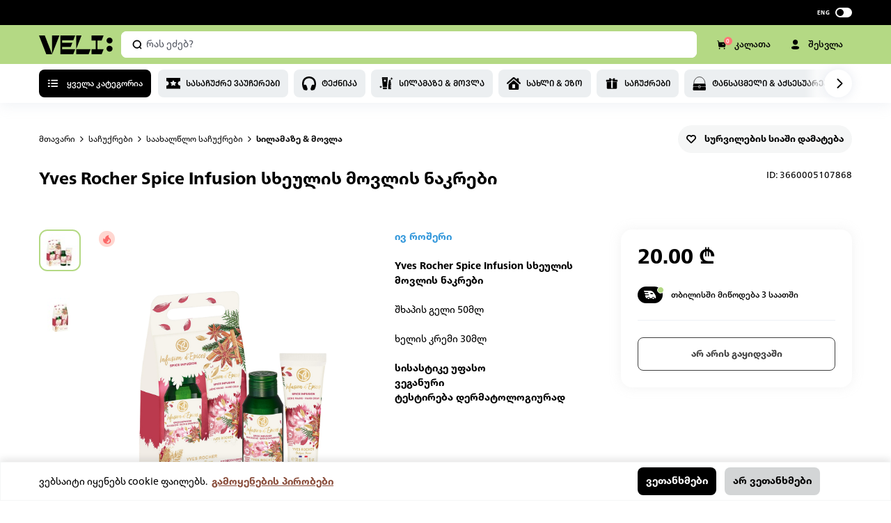

--- FILE ---
content_type: text/html; charset=utf-8
request_url: https://veli.store/details/yves-rocher-spice-infusion-%E1%83%A1%E1%83%AE%E1%83%94%E1%83%A3%E1%83%9A%E1%83%98%E1%83%A1-%E1%83%9B%E1%83%9D%E1%83%95%E1%83%9A%E1%83%98%E1%83%A1-%E1%83%9C%E1%83%90%E1%83%99%E1%83%A0%E1%83%94%E1%83%91%E1%83%98/?sku=3660005107868
body_size: 61242
content:
<!DOCTYPE html><html lang="ka"><head><meta charSet="utf-8"/><meta name="viewport" content="width=device-width, initial-scale=1.0, maximum-scale=1.0, minimum-scale=1.0, viewport-fit=cover"/><meta name="keywords" content="online shopping, onlain magaziebi, ინტერნეტ მაღაზია, online shopping georgia, online magazia, ტაობაოდან გამოწერა, onlain magazia, gamowera, ნივთების გამოწერა"/><meta name="google-site-verification" content="y3HXGfMu-yP300B2pJ5THIyRbrlfhFCceJvmFpcKWPo"/><script defer="" src="https://maps.googleapis.com/maps/api/js?key=AIzaSyDxirXurMJVbCuJYMX3iqIXByqqc6qSsXo&amp;libraries=places&amp;language=en"></script><link rel="icon" type="image/png" href="/icons/favicon-48.png"/><link rel="icon" type="image/png" href="/icons/favicon-144.png"/><meta name="p:domain_verify" content="ba22d6596f34ed645c63998d59c33570"/><script async="" type="text/javascript" id="hs-script-loader" src="//js-eu1.hs-scripts.com/26502616.js"></script><script type="text/javascript" src="/newRelic.js"></script><title>Yves Rocher Spice Infusion სხეულის მოვლის ნაკრები - Veli store</title><meta name="description" content="შეიძინე ონლაინ, veli.store-ზე: Yves Rocher Spice Infusion სხეულის მოვლის ნაკრები. უფასო მიტანა, საუკეთესო ფასები."/><meta name="name" content="Veli Store"/><meta property="og:title" content="Yves Rocher Spice Infusion სხეულის მოვლის ნაკრები"/><meta property="og:description" content="შეიძინე ონლაინ, veli.store-ზე: Yves Rocher Spice Infusion სხეულის მოვლის ნაკრები. უფასო მიტანა, საუკეთესო ფასები."/><meta property="og:url" content="https://veli.store/details/yves-rocher-spice-infusion-სხეულის-მოვლის-ნაკრები/?sku=3660005107868"/><meta property="og:type" content="product"/><meta property="og:image" content="https://media.veli.store/media/product/3660005107868.png"/><meta property="og:image:type" content="image/png"/><meta property="og:image:width" content="500"/><meta property="og:image:height" content="500"/><meta property="product:retailer_item_id" content="103010"/><meta property="google:product:category" content=""/><meta property="product:availability" content="out of stock"/><meta property="product:condition" content="new"/><meta property="product:price:amount" content="20"/><meta property="product:price:currency" content="GEL"/><link rel="canonical" href="https://veli.store/details/yves-rocher-spice-infusion-სხეულის-მოვლის-ნაკრები/?sku=3660005107868"/><meta name="next-head-count" content="28"/><link rel="preload" href="/_next/static/css/aa94488fb30f8d6e.css" as="style"/><link rel="stylesheet" href="/_next/static/css/aa94488fb30f8d6e.css" data-n-g=""/><link rel="preload" href="/_next/static/css/c1bbed1b6ecb7f21.css" as="style"/><link rel="stylesheet" href="/_next/static/css/c1bbed1b6ecb7f21.css"/><noscript data-n-css=""></noscript><script defer="" nomodule="" src="/_next/static/chunks/polyfills-c67a75d1b6f99dc8.js"></script><script defer="" src="/_next/static/chunks/29107295-4a69275373f23f88.js"></script><script defer="" src="/_next/static/chunks/7d0bf13e-1aaede1386c57736.js"></script><script defer="" src="/_next/static/chunks/1664-6b80600fe3b553e9.js"></script><script defer="" src="/_next/static/chunks/4270-0e6e0c213cc7fbbd.js"></script><script defer="" src="/_next/static/chunks/1136-ea9f2eec8b7571f3.js"></script><script defer="" src="/_next/static/chunks/5838.f5f949ab4abe1b10.js"></script><script src="/_next/static/chunks/webpack-06513598824978aa.js" defer=""></script><script src="/_next/static/chunks/framework-4a9e9d5071d676b1.js" defer=""></script><script src="/_next/static/chunks/main-0a9211e1e4fcd5df.js" defer=""></script><script src="/_next/static/chunks/pages/_app-b792d84151bf5cf5.js" defer=""></script><script src="/_next/static/chunks/pages/details/%5Bid%5D-547db29c7ba5b33d.js" defer=""></script><script src="/_next/static/f0a1mHAps9wXWuydbwVZr/_buildManifest.js" defer=""></script><script src="/_next/static/f0a1mHAps9wXWuydbwVZr/_ssgManifest.js" defer=""></script><link rel="preload" href="/fonts/frutiger/NeueFrutigerGeorgianRg/font.woff" as="font" type="font/woff" crossorigin="anonymous"/><link rel="stylesheet" href="/fonts/font.css"/><style data-styled="" data-styled-version="5.3.0">#nprogress .bar{background:var(--primary) !important;}/*!sc*/
.gm-style-mot{color:#000;}/*!sc*/
.zsiq_custommain.-hidden{display:none !important;}/*!sc*/
.zsiq_custommain.-pop{opacity:0 !important;-webkit-transition:0.25s;transition:0.25s;-webkit-transform:scale(0.5);-ms-transform:scale(0.5);transform:scale(0.5);}/*!sc*/
@media screen and (max-width:960px){.zsiq_custommain{opacity:0 !important;visibility:hidden !important;pointer-events:none !important;}}/*!sc*/
@media print{body *{visibility:hidden;}.printable,.printable *{visibility:visible;}.printable{position:absolute;left:0;top:0;}}/*!sc*/
:root{--dark:#000;--light:#fff;--textDark:#000;--textLight:#fff;--bodyBg:#fff;--accent:#82b224;--primary:#B4D984;--primary-light:#D9ECC1;--primary-dark:#6D942E;--primary-hyperlink:#5f7141;--hyperlink:#8A4E3C;--gray:#EEF0F5;--secondary:#FF8469;--success:#74CB72;--saleBg:#E74693;--borderPrimary:#ccbfbf;--tbc:#00A3E0;--bog:#FF671B;--credo:#006395;--fee:#528CB2;}/*!sc*/
*,*::after,*::before{margin:0;padding:0;box-sizing:border-box;outline:none;font-family:inherit;}/*!sc*/
*:focus{outline:none !important;}/*!sc*/
html{font-size:62.5%;-webkit-text-size-adjust:100%;min-height:100dvh;}/*!sc*/
body{background:var(--bodyBg);-webkit-scroll-behavior:smooth;-moz-scroll-behavior:smooth;-ms-scroll-behavior:smooth;scroll-behavior:smooth;box-sizing:border-box;margin:0;padding:0;overflow-y:overlay;overscroll-behavior-y:contain;}/*!sc*/
body.fixed{overflow:hidden;}/*!sc*/
body.no-chat .zsiq_custommain{opacity:0 !important;visibility:hidden !important;pointer-events:none !important;}/*!sc*/
@media screen and (max-width:740px){body{min-height:100vh;min-height:100dvh;}}/*!sc*/
body{font-family:'frutiger';font-weight:400;line-height:1.3;color:var(--textDark);font-size:14px;}/*!sc*/
h3,h4,h5,h6{font-weight:normal;}/*!sc*/
h1,h2,h3,h4,h5{text-transform:unset;font-family:inherit;}/*!sc*/
p{line-height:1.5;}/*!sc*/
main{display:block;}/*!sc*/
ul,li{list-style:none;}/*!sc*/
a,a:visited,a:hover,a:active,a:focus,button{outline:none;font-family:inherit;}/*!sc*/
a{-webkit-text-decoration:none;text-decoration:none;color:inherit;font-family:inherit;font-size:12px;}/*!sc*/
button{border:none;background:transparent;cursor:pointer;font-size:12px;font-family:inherit;}/*!sc*/
button:disabled{cursor:not-allowed;}/*!sc*/
@media screen and (max-width:768px){button,a{color:inherit;}button svg,a svg{color:inherit;}}/*!sc*/
input,textarea,select{outline:none;font-family:inherit;}/*!sc*/
textarea{resize:vertical;}/*!sc*/
img{display:block;height:auto;max-width:100%;max-height:100%;}/*!sc*/
::-moz-selection{background:#b3d4fc;text-shadow:none;color:#111;}/*!sc*/
::selection{background:var(--primary);text-shadow:none;color:#000;}/*!sc*/
input::-webkit-outer-spin-button,input::-webkit-inner-spin-button{-webkit-appearance:none;margin:0;}/*!sc*/
input[type=number]{-moz-appearance:textfield;}/*!sc*/
body::-webkit-scrollbar{background-color:#fff;width:8px;position:relative;background-color:transparent;}/*!sc*/
body::-webkit-scrollbar-track{background-color:transparent;}/*!sc*/
body::-webkit-scrollbar-thumb{cursor:pointer;-webkit-transition:.4s;transition:.4s;background-color:rgba(0,0,0,.4);border-radius:4px;border-right:1px solid #fff;}/*!sc*/
body::-webkit-scrollbar-thumb:hover{background-color:rgba(0,0,0,.6);}/*!sc*/
body::-webkit-scrollbar-button{display:none;}/*!sc*/
*{-webkit-text-size-adjust:none;-moz-text-size-adjust:none;-ms-text-size-adjust:none;-webkit-text-size-adjust:none;text-size-adjust:none;}/*!sc*/
.slick-list{overflow:hidden;}/*!sc*/
.uppercase{font-feature-settings:'case';text-transform:uppercase;}/*!sc*/
.invisible{opacity:0 !important;visibility:hidden !important;pointer-events:none !important;}/*!sc*/
.no-link{pointer-events:none;cursor:default;}/*!sc*/
.one-line{display:-webkit-box;overflow:hidden;text-overflow:ellipsis;-webkit-line-clamp:1;-webkit-box-orient:vertical;}/*!sc*/
.primary-hover{-webkit-transition:.6s;transition:.6s;}/*!sc*/
@media (hover:hover) and (pointer:fine){.primary-hover:hover{background-color:#A6CD72!important;}.primary-hover:active{background-color:#98BD68!important;}}/*!sc*/
.dark-hover{-webkit-transition:.6s;transition:.6s;}/*!sc*/
@media (hover:hover) and (pointer:fine){.dark-hover:not(.inverted):hover{background-color:rgb(47,47,47)!important;}.dark-hover:active{background-color:#111!important;}}/*!sc*/
.header-hover{position:relative;overflow:hidden;}/*!sc*/
.header-hover::after{content:"";position:absolute;top:50%;left:-100%;height:30px;width:100%;background-color:rgba( 255,255,255,.2);-webkit-transition:opacity 8s,-webkit-transform .6s;-webkit-transition:opacity 8s,transform .6s;transition:opacity 8s,transform .6s;-webkit-transform:translateX(0) translateY(-50%) rotate(-45deg);-ms-transform:translateX(0) translateY(-50%) rotate(-45deg);transform:translateX(0) translateY(-50%) rotate(-45deg);-webkit-user-select:none;-moz-user-select:none;-ms-user-select:none;user-select:none;}/*!sc*/
@media (hover:hover) and (pointer:fine){.header-hover:hover::after{-webkit-transform:translateX(calc( 200% )) translateY(-50%) rotate(-45deg);-ms-transform:translateX(calc( 200% )) translateY(-50%) rotate(-45deg);transform:translateX(calc( 200% )) translateY(-50%) rotate(-45deg);opacity:0;}}/*!sc*/
input:-webkit-autofill,input:-webkit-autofill:focus{-webkit-transition:background-color 600000s 0s,color 600000s 0s;transition:background-color 600000s 0s,color 600000s 0s;}/*!sc*/
@media screen and (max-width:1800px){.bog-smart-modal .bog-smart-modal-wrapper{padding:16px 24px !important;}.bog-smart-modal .bog-smart-modal-bnpl-title{padding-top:16px !important;}.bog-smart-modal .bog-smart-modal-bnpl-list-wrapper{margin-top:16px !important;}.bog-smart-modal .bog-smart-modal-footer-top{grid-gap:20px !important;}}/*!sc*/
@media screen and (max-width:764px){.bog-smart-modal .bog-smart-modal-wrapper{padding:16px 16px 12px !important;overflow-y:scroll;max-height:85vh !important;}.bog-smart-modal .bog-smart-modal-bnpl-title-mobile{padding-top:16px !important;}}/*!sc*/
data-styled.g1[id="sc-global-iHwdMi1"]{content:"sc-global-iHwdMi1,"}/*!sc*/
.daWvvt{display:-webkit-box;display:-webkit-flex;display:-ms-flexbox;display:flex;-webkit-align-items:center;-webkit-box-align:center;-ms-flex-align:center;align-items:center;-webkit-box-pack:justify;-webkit-justify-content:space-between;-ms-flex-pack:justify;justify-content:space-between;}/*!sc*/
.daWvvt.-stretch{-webkit-flex:1;-ms-flex:1;flex:1;}/*!sc*/
data-styled.g3[id="styles__FlexBox-sc-1fbw3zu-1"]{content:"daWvvt,"}/*!sc*/
.fgxCpI{width:100%;max-width:1232px;margin:0 auto;padding:0 32px;}/*!sc*/
.fgxCpI.-min-height{min-height:80px;display:-webkit-box;display:-webkit-flex;display:-ms-flexbox;display:flex;-webkit-align-items:center;-webkit-box-align:center;-ms-flex-align:center;align-items:center;-webkit-box-pack:center;-webkit-justify-content:center;-ms-flex-pack:center;justify-content:center;}/*!sc*/
@media screen and (max-width:1160px){.fgxCpI{max-width:1032px;padding:0 24px;}}/*!sc*/
@media screen and (max-width:740px){.fgxCpI{padding:0 16px;}}/*!sc*/
data-styled.g6[id="styles__ContainerBlock-sc-1fbw3zu-4"]{content:"fgxCpI,"}/*!sc*/
.kWrfwQ{display:-webkit-box;display:-webkit-flex;display:-ms-flexbox;display:flex;}/*!sc*/
.kWrfwQ.padding-0{padding:0;}/*!sc*/
.kWrfwQ.align-center{-webkit-align-items:center;-webkit-box-align:center;-ms-flex-align:center;align-items:center;}/*!sc*/
.kWrfwQ.justify-center{-webkit-box-pack:center;-webkit-justify-content:center;-ms-flex-pack:center;justify-content:center;}/*!sc*/
.kWrfwQ.justify-between{-webkit-box-pack:justify;-webkit-justify-content:space-between;-ms-flex-pack:justify;justify-content:space-between;}/*!sc*/
.kWrfwQ.wrap{-webkit-flex-wrap:wrap;-ms-flex-wrap:wrap;flex-wrap:wrap;}/*!sc*/
.kWrfwQ .beta-button{color:#ffff;margin:0 0 0 auto;}/*!sc*/
.kWrfwQ .align-center-button{margin-left:30px;}/*!sc*/
data-styled.g8[id="styles__ContainerFlex-sc-1fbw3zu-6"]{content:"kWrfwQ,"}/*!sc*/
.hYgDch{display:-webkit-box;display:-webkit-flex;display:-ms-flexbox;display:flex;-webkit-box-pack:center;-webkit-justify-content:center;-ms-flex-pack:center;justify-content:center;-webkit-align-items:center;-webkit-box-align:center;-ms-flex-align:center;align-items:center;}/*!sc*/
.hYgDch .seperator{width:100%;text-align:center;position:relative;}/*!sc*/
.hYgDch .seperator span{background:#fff;display:inline-block;padding:12px;z-index:10;position:relative;}/*!sc*/
.hYgDch .seperator:before{content:'';display:block;position:absolute;width:100%;height:1px;background:#eef0f5;top:50%;-webkit-transform:translate(0,-50%);-ms-transform:translate(0,-50%);transform:translate(0,-50%);z-index:1;}/*!sc*/
data-styled.g9[id="styles__FlexCenter-sc-1fbw3zu-7"]{content:"hYgDch,"}/*!sc*/
.hplhAu{position:relative;left:-9999px;width:10px;top:8px;height:10px;border-radius:5px;background-color:var(--primary);color:var(--primary);box-shadow:9991px -16px 0 0 var(--primary),9991px 0 0 0 var(--primary),10007px 0 0 0 var(--primary);-webkit-animation:gbJkkr 2s infinite ease;animation:gbJkkr 2s infinite ease;}/*!sc*/
.hplhAu.small,.hplhAu.mid{position:absolute;margin:0;background-color:transparent !important;background-color:var(--dark);color:var(--dark);box-shadow:10px -10px 0 0 var(--dark),10px 0 0 0 var(--dark),20px 0 0 0 var(--dark);}/*!sc*/
.hplhAu.small{top:13px;left:-6.5px;width:4.5px;height:4.5px;-webkit-animation:gXeJnj 2s infinite ease;animation:gXeJnj 2s infinite ease;}/*!sc*/
.hplhAu.-dark{-webkit-animation:dMYkOj 2s infinite ease;animation:dMYkOj 2s infinite ease;background-color:var(--dark);color:var(--dark);box-shadow:9991px -16px 0 0 var(--dark),9991px 0 0 0 var(--dark),10007px 0 0 0 var(--dark);}/*!sc*/
.hplhAu.-disabled{position:absolute;left:50%;top:50%;-webkit-transform:translate(-50%,-50%);-ms-transform:translate(-50%,-50%);transform:translate(-50%,-50%);}/*!sc*/
data-styled.g10[id="styles__BrickLoader-sc-1fbw3zu-8"]{content:"hplhAu,"}/*!sc*/
.gdztDP{color:#000;background-color:#eff5ef;padding:0 0 60px;display:block;}/*!sc*/
@media screen and (max-width:960px){.gdztDP{padding:0 0 20px;}}/*!sc*/
.gdztDP a:hover svg path{fill:#b4d984;-webkit-transition:0.5s;transition:0.5s;}/*!sc*/
@media screen and (max-width:740px){}/*!sc*/
data-styled.g15[id="styled__MainFooter-sc-13ngvxj-0"]{content:"gdztDP,"}/*!sc*/
.eNvVPl{display:-webkit-box;display:-webkit-flex;display:-ms-flexbox;display:flex;-webkit-box-pack:justify;-webkit-justify-content:space-between;-ms-flex-pack:justify;justify-content:space-between;-webkit-flex-wrap:wrap;-ms-flex-wrap:wrap;flex-wrap:wrap;color:#000;padding-top:60px;}/*!sc*/
.eNvVPl .mobile-input{display:none;}/*!sc*/
.eNvVPl .icon-row-mob{display:none;}/*!sc*/
@media screen and (max-width:1020px){}/*!sc*/
@media screen and (max-width:960px){.eNvVPl .icon-row-mob{padding-bottom:20px;display:-webkit-box;display:-webkit-flex;display:-ms-flexbox;display:flex;-webkit-flex-direction:row;-ms-flex-direction:row;flex-direction:row;-webkit-box-pack:space-evenly;-webkit-justify-content:space-evenly;-ms-flex-pack:space-evenly;justify-content:space-evenly;width:100%;}.eNvVPl .icon-row-mob svg{width:15.5px !important;height:15.5px;}}/*!sc*/
@media screen and (max-width:764px){.eNvVPl{padding-top:40px;}.eNvVPl > *{min-width:43%;}.eNvVPl .mobile-input{display:-webkit-box;display:-webkit-flex;display:-ms-flexbox;display:flex;-webkit-flex-direction:column;-ms-flex-direction:column;flex-direction:column;width:100%;-webkit-align-items:flex-start;-webkit-box-align:flex-start;-ms-flex-align:flex-start;align-items:flex-start;}.eNvVPl .mobile-input p{font-size:10px;margin-top:12px;line-height:16px;padding-inline:5px;}.eNvVPl .mobile-input input{width:100%;}.eNvVPl .icon-mobile{display:-webkit-box;display:-webkit-flex;display:-ms-flexbox;display:flex;-webkit-flex-direction:row;-ms-flex-direction:row;flex-direction:row;-webkit-box-pack:space-evenly;-webkit-justify-content:space-evenly;-ms-flex-pack:space-evenly;justify-content:space-evenly;}.eNvVPl .icon-mobile svg{-webkit-flex-shrink:0;-ms-flex-negative:0;flex-shrink:0;height:16px;}}/*!sc*/
.eNvVPl input{line-height:22px;border:transparent;background-color:#fff;padding:0;font-weight:400;font-size:13px;line-height:20px;min-width:40px;display:-webkit-box;display:-webkit-flex;display:-ms-flexbox;display:flex;-webkit-flex-direction:row;-ms-flex-direction:row;flex-direction:row;-webkit-box-pack:justify;-webkit-justify-content:space-between;-ms-flex-pack:justify;justify-content:space-between;-webkit-align-items:center;-webkit-box-align:center;-ms-flex-align:center;align-items:center;padding:16px;width:276px;height:48px;background:#ffffff;border-radius:8px;}/*!sc*/
.eNvVPl input::-webkit-input-placeholder{color:#9ba2b3;}/*!sc*/
.eNvVPl input::-moz-placeholder{color:#9ba2b3;}/*!sc*/
.eNvVPl input:-ms-input-placeholder{color:#9ba2b3;}/*!sc*/
.eNvVPl input::placeholder{color:#9ba2b3;}/*!sc*/
data-styled.g18[id="styled__FooterMain-sc-13ngvxj-3"]{content:"eNvVPl,"}/*!sc*/
.hiQVRx{padding-right:12px;}/*!sc*/
.hiQVRx .heading{font-size:16px;font-weight:700;margin-bottom:20px;text-transform:capitalize;font-feature-settings:'case';line-height:20px;}/*!sc*/
.hiQVRx .heading-2{font-size:13px;font-weight:700;margin-bottom:20px;text-transform:capitalize;font-feature-settings:'case';line-height:20px;}/*!sc*/
.hiQVRx .text-row{display:-webkit-box;display:-webkit-flex;display:-ms-flexbox;display:flex;-webkit-flex-direction:row;-ms-flex-direction:row;flex-direction:row;-webkit-box-pack:start;-webkit-justify-content:flex-start;-ms-flex-pack:start;justify-content:flex-start;margin-bottom:16px;-webkit-align-items:center;-webkit-box-align:center;-ms-flex-align:center;align-items:center;line-height:20px;}/*!sc*/
.hiQVRx .text-row svg{margin-right:12px;-webkit-flex-shrink:0;-ms-flex-negative:0;flex-shrink:0;}/*!sc*/
.hiQVRx .row{display:-webkit-box;display:-webkit-flex;display:-ms-flexbox;display:flex;-webkit-flex-direction:row;-ms-flex-direction:row;flex-direction:row;-webkit-box-pack:start;-webkit-justify-content:flex-start;-ms-flex-pack:start;justify-content:flex-start;margin-bottom:16px;-webkit-align-items:flex-start;-webkit-box-align:flex-start;-ms-flex-align:flex-start;align-items:flex-start;}/*!sc*/
.hiQVRx .row svg{-webkit-flex-shrink:0;-ms-flex-negative:0;flex-shrink:0;}/*!sc*/
.hiQVRx .email-input{display:block;}/*!sc*/
.hiQVRx .colunm{display:-webkit-box;display:-webkit-flex;display:-ms-flexbox;display:flex;-webkit-flex-direction:row;-ms-flex-direction:row;flex-direction:row;-webkit-align-items:baseline;-webkit-box-align:baseline;-ms-flex-align:baseline;align-items:baseline;}/*!sc*/
.hiQVRx .item-row a{margin-right:20px;}/*!sc*/
.hiQVRx .item-row a:hover svg path{fill:#b4d984;-webkit-transition:0.5s;transition:0.5s;}/*!sc*/
.hiQVRx .item-row span{margin-right:8px !important;}/*!sc*/
.hiQVRx .item-row span svg{width:17px;}/*!sc*/
.hiQVRx .icon-row{margin-right:16px;}/*!sc*/
.hiQVRx .icon-row svg{width:16px;height:16px !important;}/*!sc*/
.hiQVRx a,.hiQVRx p{max-width:220px;line-height:20px;display:-webkit-box;display:-webkit-flex;display:-ms-flexbox;display:flex;-webkit-align-items:center;-webkit-box-align:center;-ms-flex-align:center;align-items:center;-webkit-transition:0.5s;transition:0.5s;font-weight:400;font-size:13px;}/*!sc*/
.hiQVRx a span,.hiQVRx p span{-webkit-flex-shrink:0;-ms-flex-negative:0;flex-shrink:0;width:20px;height:20px;border-radius:8px;margin-right:18px;}/*!sc*/
.hiQVRx a span svg,.hiQVRx p span svg{width:16px;height:auto;}/*!sc*/
.hiQVRx a:not(:last-of-type),.hiQVRx p:not(:last-of-type){margin-bottom:16px;}/*!sc*/
@media screen and (max-width:1020px){.hiQVRx{padding-right:0;margin-bottom:28px;}.hiQVRx .heading,.hiQVRx .heading-2{display:block;font-size:13px;margin-bottom:20px;}.hiQVRx a{font-size:10px;line-height:16px;}.hiQVRx a:not(:last-of-type){margin-bottom:12px;}}/*!sc*/
@media screen and (max-width:960px){.hiQVRx .icon-row{display:none;}.hiQVRx .text-row p{font-size:10px;}}/*!sc*/
@media screen and (max-width:740px){.hiQVRx{display:-webkit-box;display:-webkit-flex;display:-ms-flexbox;display:flex;-webkit-flex-direction:column;-ms-flex-direction:column;flex-direction:column;}.hiQVRx .mail-input{display:none;}.hiQVRx .item-row svg{width:15.5px;}.hiQVRx .row{-webkit-flex-direction:column;-ms-flex-direction:column;flex-direction:column;}.hiQVRx .text-row{margin-bottom:12px;}.hiQVRx .text-row svg{margin-right:8px;-webkit-flex-shrink:0;-ms-flex-negative:0;flex-shrink:0;width:15.5px !important;}.hiQVRx .mail-input,.hiQVRx .mail-p{display:none;}.hiQVRx p{font-size:10px;line-height:16px;}.hiQVRx .heading{margin-bottom:16px;line-height:16px;}.hiQVRx .heading-2{margin-bottom:14px;line-height:16px;}}/*!sc*/
data-styled.g19[id="styled__FooterCol-sc-13ngvxj-4"]{content:"hiQVRx,"}/*!sc*/
.jKDxDz{display:-webkit-box;display:-webkit-flex;display:-ms-flexbox;display:flex;-webkit-box-pack:justify;-webkit-justify-content:space-between;-ms-flex-pack:justify;justify-content:space-between;-webkit-align-items:center;-webkit-box-align:center;-ms-flex-align:center;align-items:center;-webkit-flex-wrap:wrap;-ms-flex-wrap:wrap;flex-wrap:wrap;margin-top:48px;}/*!sc*/
.jKDxDz .store-row{display:-webkit-box;display:-webkit-flex;display:-ms-flexbox;display:flex;-webkit-align-items:center;-webkit-box-align:center;-ms-flex-align:center;align-items:center;-webkit-box-pack:space-evenly;-webkit-justify-content:space-evenly;-ms-flex-pack:space-evenly;justify-content:space-evenly;-webkit-flex-direction:row !important;-ms-flex-direction:row !important;flex-direction:row !important;}/*!sc*/
.jKDxDz .store-row a:first-of-type{margin-right:12px;}/*!sc*/
.jKDxDz .store-row a:last-of-type{margin-top:-1px;}/*!sc*/
.jKDxDz .store-row img{height:35px;width:auto;}/*!sc*/
.jKDxDz p{font-weight:400;line-height:20px;text-align:end;font-size:12px;text-transform:capitalize;margin-right:10px;-webkit-flex:1;-ms-flex:1;flex:1;margin-right:20px;}/*!sc*/
.jKDxDz p a{font-weight:bold;}/*!sc*/
@media screen and (max-width:960px){.jKDxDz{margin-top:28px;}.jKDxDz .store-row img{height:40px;}}/*!sc*/
@media screen and (max-width:764px){.jKDxDz{-webkit-flex-direction:column;-ms-flex-direction:column;flex-direction:column;}.jKDxDz p{width:100%;padding:0 14px;margin:0;text-align:center;font-size:10px;margin-top:20px;line-height:16px;}}/*!sc*/
data-styled.g20[id="styled__FooterBottom-sc-13ngvxj-5"]{content:"jKDxDz,"}/*!sc*/
.klgLXW{background-color:#000;color:#fff;padding:60px 0;}/*!sc*/
.klgLXW .heading-2{margin-bottom:16px;}/*!sc*/
.klgLXW a{color:#c7c7c7 !important;font-weight:400;line-height:1.6;font-size:12px;text-transform:capitalize;margin-bottom:12px !important;}/*!sc*/
.klgLXW .grid{display:grid;grid-template-columns:repeat(5,1fr);row-gap:32px;}/*!sc*/
@media screen and (max-width:1200px){.klgLXW{padding:60px 0 84px;}.klgLXW .grid{display:grid;grid-template-columns:repeat(4,1fr);-webkit-column-gap:20px;column-gap:20px;overflow-x:hidden;}.klgLXW .grid > div{margin:0;}}/*!sc*/
.klgLXW a:hover{color:var(--hyperlink);}/*!sc*/
@media screen and (max-width:764px){.klgLXW{padding:40px 0 84px;}.klgLXW .grid{grid-template-columns:1fr 1fr;}.klgLXW .heading-2{margin-bottom:14px;}.klgLXW a{font-size:10px;}}/*!sc*/
data-styled.g21[id="styled__FooterCategoies-sc-13ngvxj-6"]{content:"klgLXW,"}/*!sc*/
.eVZFQI .input-wrapper{position:relative;}/*!sc*/
.eVZFQI .email-input{width:276px;height:48px;background:#ffffff;border-radius:8px;border:#ffffff 1px solid;padding:0 16px;font-size:13px;position:relative;}/*!sc*/
.eVZFQI .email-input.invalid{border:1px solid rgba(234,86,81,0.4) !important;}/*!sc*/
.eVZFQI .email-input.warning{border:1px solid #ffd36f;}/*!sc*/
.eVZFQI .submit-button{position:absolute;top:54%;right:34px;-webkit-transform:translateY(-50%);-ms-transform:translateY(-50%);transform:translateY(-50%);background:transparent;border:none;font-size:16px;cursor:pointer;}/*!sc*/
.eVZFQI .clear-button{position:absolute;top:52%;right:38px;-webkit-transform:translateY(-50%);-ms-transform:translateY(-50%);transform:translateY(-50%);background:transparent;border:none;font-size:16px;cursor:pointer;}/*!sc*/
.eVZFQI .x-button{position:absolute;top:52%;right:60px;-webkit-transform:translateY(-50%);-ms-transform:translateY(-50%);transform:translateY(-50%);background:transparent;border:none;font-size:16px;cursor:pointer;}/*!sc*/
.eVZFQI .error-message{margin-top:10px;font-weight:400;font-size:12px;line-height:20px;color:#ea5651;}/*!sc*/
.eVZFQI .warning-message{margin-top:10px;font-style:normal;font-weight:400;font-size:12px;line-height:20px;color:#ffb100;}/*!sc*/
.eVZFQI .success-message{max-width:276px;font-weight:400;font-size:13px;line-height:20px;}/*!sc*/
.eVZFQI .success-message span{color:#b4d984;}/*!sc*/
@media screen and (max-width:740px){.eVZFQI{width:100%;}}/*!sc*/
data-styled.g22[id="styled__EmailWrapper-sc-13ngvxj-7"]{content:"eVZFQI,"}/*!sc*/
.hnjFCX{box-sizing:border-box;display:block;overflow:hidden;width:initial;height:initial;background:none;opacity:1;border:0px;margin:0px;padding:0px;position:absolute;top:0;left:0;right:0;bottom:0;}/*!sc*/
.hnjFCX img{object-fit:contain !important;}/*!sc*/
.hnjFCX img{position:absolute;top:0;left:0;right:0;bottom:0;box-sizing:border-box;padding:0px;border:none;margin:auto;display:block;width:0px;height:0px;min-width:100%;max-width:100%;min-height:100%;max-height:100%;object-fit:cover;z-index:1;}/*!sc*/
.hnjFCX img.thumb{position:absolute !important;z-index:0;top:0;left:0;}/*!sc*/
data-styled.g24[id="styled__ImageWrapper-sc-1rcpzrq-0"]{content:"hnjFCX,"}/*!sc*/
.cCGNMU{box-shadow:0 4px 17px 0 #c7cedd40;position:fixed;top:0;width:100%;z-index:120;-webkit-transition:0.45s ease-in-out;transition:0.45s ease-in-out;}/*!sc*/
.cCGNMU .transform{-webkit-transition:-webkit-transform 0.45s ease-in-out;-webkit-transition:transform 0.45s ease-in-out;transition:transform 0.45s ease-in-out;}/*!sc*/
@media screen and (max-width:740px){}/*!sc*/
data-styled.g46[id="styled__Wrapper-sc-1gjbxx7-1"]{content:"cCGNMU,"}/*!sc*/
.iIOzsz{visibility:hidden;-webkit-transition:0.5s ease-out;transition:0.5s ease-out;height:148px;background-color:gray;}/*!sc*/
@media screen and (max-width:740px){.iIOzsz{height:164px;}}/*!sc*/
data-styled.g47[id="styled__SpaceForHeader-sc-1gjbxx7-2"]{content:"iIOzsz,"}/*!sc*/
.JGEub{display:-webkit-box;display:-webkit-flex;display:-ms-flexbox;display:flex;-webkit-align-items:center;-webkit-box-align:center;-ms-flex-align:center;align-items:center;height:36px;padding:4px 0;background:#000000;text-align:center;z-index:500;position:relative;-webkit-transition:0.3s ease-out;transition:0.3s ease-out;overflow:hidden;}/*!sc*/
.JGEub button,.JGEub a{display:block;color:#fff;font-size:12px;line-height:16px;}/*!sc*/
.JGEub button:not(:first-of-type),.JGEub a:not(:first-of-type){margin-left:30px;}/*!sc*/
.JGEub .main{display:-webkit-box;display:-webkit-flex;display:-ms-flexbox;display:flex;-webkit-align-items:center;-webkit-box-align:center;-ms-flex-align:center;align-items:center;-webkit-box-pack:justify;-webkit-justify-content:space-between;-ms-flex-pack:justify;justify-content:space-between;-webkit-flex:1;-ms-flex:1;flex:1;}/*!sc*/
.JGEub .flex-cms-info{display:-webkit-box;display:-webkit-flex;display:-ms-flexbox;display:flex;-webkit-align-items:center;-webkit-box-align:center;-ms-flex-align:center;align-items:center;}/*!sc*/
.JGEub .flex-cms-info.-right{-webkit-box-pack:end;-webkit-justify-content:flex-end;-ms-flex-pack:end;justify-content:flex-end;}/*!sc*/
.JGEub .flex-cms-info .lang{display:-webkit-box;display:-webkit-flex;display:-ms-flexbox;display:flex;-webkit-align-items:center;-webkit-box-align:center;-ms-flex-align:center;align-items:center;}/*!sc*/
.JGEub .flex-cms-info .lang button{margin:0 4px;}/*!sc*/
.JGEub.no-transform{-webkit-transform:none;-ms-transform:none;transform:none;-webkit-transition:0s;transition:0s;}/*!sc*/
@media screen and (max-width:740px){.JGEub{line-height:1;height:36px;}.JGEub a,.JGEub button{font-size:11px;line-height:1;font-weight:500;}}/*!sc*/
data-styled.g48[id="styled__HeaderTop-sc-1gjbxx7-3"]{content:"JGEub,"}/*!sc*/
.dvZkRk{width:100%;padding:8px 0;z-index:100;background:var(--primary);position:relative;}/*!sc*/
.dvZkRk > div{position:relative;}/*!sc*/
@media screen and (max-width:960px){.dvZkRk.no-transform{-webkit-transform:none;-ms-transform:none;transform:none;-webkit-transition:0s;transition:0s;}}/*!sc*/
@media screen and (max-width:740px){.dvZkRk{padding:8px 0;}}/*!sc*/
.dvZkRk .fixed-category-btn{background-color:#000;color:#fff;display:-webkit-box;display:-webkit-flex;display:-ms-flexbox;display:flex;-webkit-box-pack:center;-webkit-justify-content:center;-ms-flex-pack:center;justify-content:center;-webkit-align-items:center;-webkit-box-align:center;-ms-flex-align:center;align-items:center;width:36px;height:36px;margin-right:20px;border-radius:10px;display:none;}/*!sc*/
.dvZkRk .fixed-category-btn svg{-webkit-transition:0.6s;transition:0.6s;}/*!sc*/
@media (hover:hover) and (pointer:fine){.dvZkRk .fixed-category-btn:hover svg{color:var(--primary);}}/*!sc*/
data-styled.g52[id="styled__HeaderMain-sc-1gjbxx7-7"]{content:"dvZkRk,"}/*!sc*/
.bGTZFG{display:-webkit-box;display:-webkit-flex;display:-ms-flexbox;display:flex;margin-right:12px;-webkit-flex-shrink:0;-ms-flex-negative:0;flex-shrink:0;}/*!sc*/
.bGTZFG a{display:-webkit-box;display:-webkit-flex;display:-ms-flexbox;display:flex;}/*!sc*/
.bGTZFG a svg{height:29px;width:auto;}/*!sc*/
.bGTZFG a svg:last-of-type{display:none;}/*!sc*/
.bGTZFG svg{fill:var(--textDark);}/*!sc*/
@media screen and (max-width:1450px){.bGTZFG a svg{height:27px;}}/*!sc*/
@media screen and (max-width:960px){.bGTZFG a svg{display:none;}.bGTZFG a svg:last-of-type{display:block;}}/*!sc*/
@media screen and (max-width:740px){.bGTZFG{margin-right:8px;}}/*!sc*/
data-styled.g53[id="styled__BrandLogo-sc-1gjbxx7-8"]{content:"bGTZFG,"}/*!sc*/
.eGzkJp{display:-webkit-box;display:-webkit-flex;display:-ms-flexbox;display:flex;-webkit-align-items:center;-webkit-box-align:center;-ms-flex-align:center;align-items:center;-webkit-flex:1;-ms-flex:1;flex:1;position:relative;background-color:#fff;border-radius:8px;-webkit-transition:0.4s;transition:0.4s;}/*!sc*/
.eGzkJp input::-webkit-validation-bubble-message,.eGzkJp select::-webkit-validation-bubble-message,.eGzkJp textarea::-webkit-validation-bubble-message{display:none;}/*!sc*/
.eGzkJp input{border:none;line-height:38px;-webkit-flex:1;-ms-flex:1;flex:1;padding:0 70px 0 36px;border-radius:8px;font-size:14px;}/*!sc*/
.eGzkJp input::-webkit-input-placeholder{color:#585c66;text-transform:capitalize;}/*!sc*/
.eGzkJp input::-moz-placeholder{color:#585c66;text-transform:capitalize;}/*!sc*/
.eGzkJp input:-ms-input-placeholder{color:#585c66;text-transform:capitalize;}/*!sc*/
.eGzkJp input::placeholder{color:#585c66;text-transform:capitalize;}/*!sc*/
.eGzkJp .clear{display:-webkit-box;display:-webkit-flex;display:-ms-flexbox;display:flex;-webkit-align-items:center;-webkit-box-align:center;-ms-flex-align:center;align-items:center;-webkit-box-pack:center;-webkit-justify-content:center;-ms-flex-pack:center;justify-content:center;cursor:pointer;position:absolute;top:50%;-webkit-transform:translateY(-50%);-ms-transform:translateY(-50%);transform:translateY(-50%);right:20px;background-color:rgba(125,127,128,1);color:#fff;border-radius:50%;width:20px;height:20px;opacity:0;visibility:hidden;-webkit-transition:0.5s;transition:0.5s;}/*!sc*/
.eGzkJp .clear.active{opacity:1;visibility:visible;}/*!sc*/
.eGzkJp .clear svg{height:8px;}/*!sc*/
.eGzkJp .search-submit{position:absolute;top:50%;left:16px;-webkit-transform:translateY(-50%);-ms-transform:translateY(-50%);transform:translateY(-50%);-webkit-transition:0.7s ease;transition:0.7s ease;display:-webkit-box;display:-webkit-flex;display:-ms-flexbox;display:flex;-webkit-box-pack:center;-webkit-justify-content:center;-ms-flex-pack:center;justify-content:center;-webkit-align-items:center;-webkit-box-align:center;-ms-flex-align:center;align-items:center;}/*!sc*/
.eGzkJp .search-submit svg{height:14px;width:auto;}/*!sc*/
@media (hover:hover) and (pointer:fine){}/*!sc*/
@media screen and (max-width:960px){.eGzkJp{margin-right:0;box-shadow:0 0 16px 0 rgba(203,203,203,0.25);background-color:transparent;border-radius:0;}.eGzkJp input{padding:0 16px 0 40px;border:1px solid transparent;line-height:46px;font-size:13px;-webkit-transition:0.5s;transition:0.5s;}.eGzkJp input:focus{border:1px solid #d4d7d9;}}/*!sc*/
@media screen and (max-width:740px){.eGzkJp .search-submit{left:12px;}.eGzkJp .search-submit svg{-webkit-flex-shrink:0;-ms-flex-negative:0;flex-shrink:0;}.eGzkJp .clear{right:12px;}}/*!sc*/
data-styled.g54[id="styled__SearchForm-sc-1gjbxx7-9"]{content:"eGzkJp,"}/*!sc*/
.jGRKvX{display:none;width:20px;height:20px;-webkit-align-items:center;-webkit-box-align:center;-ms-flex-align:center;align-items:center;}/*!sc*/
@media screen and (max-width:960px){}/*!sc*/
data-styled.g56[id="styled__CancelSearchBtnMobile-sc-1gjbxx7-11"]{content:"jGRKvX,"}/*!sc*/
.jXDabB{display:-webkit-box;display:-webkit-flex;display:-ms-flexbox;display:flex;-webkit-align-items:center;-webkit-box-align:center;-ms-flex-align:center;align-items:center;margin-left:16px;}/*!sc*/
.jXDabB button{display:-webkit-box;display:-webkit-flex;display:-ms-flexbox;display:flex;-webkit-align-items:center;-webkit-box-align:center;-ms-flex-align:center;align-items:center;-webkit-box-pack:center;-webkit-justify-content:center;-ms-flex-pack:center;justify-content:center;height:40px;border-radius:10px;padding:0 12px;text-transform:capitalize;background-color:transparent;border:1px solid transparent;font-size:13px;font-weight:500;-webkit-transition:0.6s;transition:0.6s;position:relative;z-index:1;}/*!sc*/
.jXDabB button .icon{position:relative;height:-webkit-max-content;height:-moz-max-content;height:max-content;}/*!sc*/
.jXDabB button .icon svg{height:auto;display:block;}/*!sc*/
.jXDabB button .icon span{position:absolute;top:-5px;right:3px;background-color:#ff7777;color:#fff;width:12px;height:12px;border-radius:50%;font-size:8px;font-weight:500;}/*!sc*/
.jXDabB button svg{margin-right:12px;}/*!sc*/
.jXDabB button:hover{border:1px solid #fff;background-color:var(--primary);}/*!sc*/
@media screen and (max-width:960px){.jXDabB .desktop-tooltip{display:none;}}/*!sc*/
.jXDabB .cart{margin-right:4px;}/*!sc*/
.jXDabB .cart .icon svg{width:14px;}/*!sc*/
.jXDabB .account > div,.jXDabB .cart > div{position:relative;margin-right:20.5px;top:6px;left:-10px;-webkit-filter:invert(100%);filter:invert(100%);}/*!sc*/
.jXDabB .account .icon svg,.jXDabB .cart .icon svg{width:13px;}/*!sc*/
.jXDabB .account .icon span,.jXDabB .cart .icon span{right:3.5px;}/*!sc*/
@media screen and (max-width:960px){.jXDabB{margin-left:0;}.jXDabB .cart,.jXDabB .account{display:none;}}/*!sc*/
data-styled.g58[id="styled__NavRight-sc-1gjbxx7-13"]{content:"jXDabB,"}/*!sc*/
.ftgczH{position:absolute;top:calc(100% + 28px);left:177px;max-width:1024px;width:100%;background-color:#fff;padding:20px 0 24px;border-radius:16px;border-radius:10px;opacity:0;visibility:hidden;-webkit-transition:0.2s;transition:0.2s;}/*!sc*/
.ftgczH .brick-wrapper{position:relative;display:-webkit-box;display:-webkit-flex;display:-ms-flexbox;display:flex;-webkit-align-items:center;-webkit-box-align:center;-ms-flex-align:center;align-items:center;-webkit-box-pack:center;-webkit-justify-content:center;-ms-flex-pack:center;justify-content:center;height:40px;}/*!sc*/
.ftgczH .scroller{padding:0 24px;max-height:552px;overflow-y:overlay;overflow-x:hidden;}/*!sc*/
.ftgczH .scroller::-webkit-scrollbar{width:8px;padding:0px 0;}/*!sc*/
.ftgczH .scroller::-webkit-scrollbar-track{background:transparent;}/*!sc*/
.ftgczH .scroller::-webkit-scrollbar-thumb{background:#c4c4c4;border-radius:4px;}/*!sc*/
.ftgczH .scroller::-webkit-scrollbar-thumb:hover{background:#555;}/*!sc*/
.ftgczH .mobile{display:none;}/*!sc*/
.ftgczH .top{display:-webkit-box;display:-webkit-flex;display:-ms-flexbox;display:flex;-webkit-align-items:center;-webkit-box-align:center;-ms-flex-align:center;align-items:center;margin-bottom:16px;padding:0 24px;}/*!sc*/
.ftgczH .top .headline,.ftgczH .top button{font-size:12px;font-weight:500;}/*!sc*/
.ftgczH .top button{margin-left:auto;color:rgba(95,113,65,1);}/*!sc*/
.ftgczH .result-field{font-weight:bold;display:block;text-transform:capitalize;-webkit-transition:linear.4s;transition:linear.4s;padding-left:12px;}/*!sc*/
.ftgczH .result-field:hover{color:var(--primary);}/*!sc*/
.ftgczH .result-field:not(:last-of-type){margin-bottom:8px;}/*!sc*/
.ftgczH .result-field:first-of-type{margin-top:24px;}/*!sc*/
@media screen and (max-width:1450px){.ftgczH{left:154px;}.ftgczH .scroller{padding:0 20px;}}/*!sc*/
@media screen and (max-height:800px){.ftgczH .scroller{max-height:400px;}}/*!sc*/
@media screen and (max-width:1160px){.ftgczH{left:146px;}}/*!sc*/
@media screen and (max-width:960px){.ftgczH{top:calc(100% + 12px);left:0;-webkit-transform:translateX(0%);-ms-transform:translateX(0%);transform:translateX(0%);width:100%;max-width:100%;padding:12px 0 0;border-radius:0px;height:calc(100vh - 72px - 60px);overflow-y:auto;}.ftgczH .scroller{max-height:unset;margin-bottom:60px;}.ftgczH .result-field{padding-left:0px;}.ftgczH .result-field:not(:last-of-type){margin-bottom:8px;}.ftgczH .result-field:first-of-type{margin-top:12px;}}/*!sc*/
@media screen and (max-width:740px){.ftgczH{top:calc(100% + 8px);height:calc(100vh - 64px - 60px);}.ftgczH .top{padding:0 16px;}.ftgczH .scroller{padding:0;}.ftgczH .scroller .container{padding:0 16px;}.ftgczH .scroller .mobile{display:block;}}/*!sc*/
data-styled.g59[id="styled__SearchDropdown-sc-1gjbxx7-14"]{content:"ftgczH,"}/*!sc*/
.bBZyWh{position:absolute;top:calc(100% + 28px);right:32px;background:#fff;border-radius:12px;width:460px;opacity:0;overflow:hidden;visibility:hidden;-webkit-transition:0.2s;transition:0.2s;}/*!sc*/
.bBZyWh::after{content:'';position:absolute;top:-3px;left:calc(50% + 72px);width:16px;height:16px;border-radius:2px;background-color:#fff;-webkit-transform:rotate(45deg);-ms-transform:rotate(45deg);transform:rotate(45deg);}/*!sc*/
.bBZyWh .header{height:56px;display:-webkit-box;display:-webkit-flex;display:-ms-flexbox;display:flex;-webkit-align-items:center;-webkit-box-align:center;-ms-flex-align:center;align-items:center;padding:0 16px 0 28px;}/*!sc*/
.bBZyWh .header .title{font-size:14px;font-weight:700;}/*!sc*/
.bBZyWh .close{background:#dcdde099;width:24px;height:24px;border-radius:50%;display:-webkit-box;display:-webkit-flex;display:-ms-flexbox;display:flex;-webkit-box-pack:center;-webkit-justify-content:center;-ms-flex-pack:center;justify-content:center;-webkit-align-items:center;-webkit-box-align:center;-ms-flex-align:center;align-items:center;margin-left:auto;}/*!sc*/
.bBZyWh .close svg{width:8px;height:8px;}/*!sc*/
.bBZyWh .banner > div{margin:8px 20px 24px;}/*!sc*/
.bBZyWh .items{width:100%;overflow-y:scroll;overflow-y:overlay;max-height:232px;}/*!sc*/
.bBZyWh .items::-webkit-scrollbar{width:6px;}/*!sc*/
.bBZyWh .items::-webkit-scrollbar-track{background:transparent;}/*!sc*/
.bBZyWh .items::-webkit-scrollbar-thumb{background:#c4c4c4;border-radius:1px;}/*!sc*/
.bBZyWh .items::-webkit-scrollbar-thumb:hover{background:#555;}/*!sc*/
.bBZyWh .empty{padding:16px 28px;font-size:14px;border-top:1px solid var(--gray);border-bottom:none;}/*!sc*/
.bBZyWh .actions{padding:12px 16px;display:-webkit-box;display:-webkit-flex;display:-ms-flexbox;display:flex;-webkit-align-items:center;-webkit-box-align:center;-ms-flex-align:center;align-items:center;}/*!sc*/
.bBZyWh .actions .sum{font-size:14px;font-weight:bold;}/*!sc*/
.bBZyWh .actions .links{margin-left:auto;display:-webkit-box;display:-webkit-flex;display:-ms-flexbox;display:flex;}/*!sc*/
.bBZyWh .actions a{border-radius:8px;line-height:40px;background:#e9ebf3;padding:0 12px;margin-right:8px;font-size:12px;font-weight:700;background:var(--primary);color:#000;}/*!sc*/
.bBZyWh .actions a.cart{background-color:#000;color:#fff;}/*!sc*/
@media screen and (max-width:1000px){.bBZyWh{right:24px;}}/*!sc*/
@media screen and (max-width:740px){.bBZyWh .qty{display:none;}}/*!sc*/
data-styled.g62[id="styled__CartMenu-sc-1gjbxx7-17"]{content:"bBZyWh,"}/*!sc*/
.kKVgKh{position:absolute;top:calc(100% + 28px);right:32px;background:#fff;border-radius:16px;width:420px;padding:18px;opacity:0;visibility:hidden;-webkit-transition:0.2s;transition:0.2s;}/*!sc*/
.kKVgKh::after{content:'';position:absolute;top:-3px;right:56px;width:16px;height:16px;border-radius:2px;background-color:#fff;-webkit-transform:rotate(45deg);-ms-transform:rotate(45deg);transform:rotate(45deg);}/*!sc*/
.kKVgKh .header{display:-webkit-box;display:-webkit-flex;display:-ms-flexbox;display:flex;-webkit-align-items:center;-webkit-box-align:center;-ms-flex-align:center;align-items:center;padding:0 0 20px;border-bottom:1px solid #dcdde04d;margin-bottom:16px;}/*!sc*/
.kKVgKh .header .name{font-size:20px;max-width:252px;word-wrap:break-word;font-weight:700;}/*!sc*/
.kKVgKh .header button{margin-left:auto;display:-webkit-box;display:-webkit-flex;display:-ms-flexbox;display:flex;-webkit-box-pack:center;-webkit-justify-content:center;-ms-flex-pack:center;justify-content:center;-webkit-align-items:center;-webkit-box-align:center;-ms-flex-align:center;align-items:center;height:32px;padding:0 12px;border-radius:20px;background-color:var(--primary-light);font-size:12px;font-weight:500;}/*!sc*/
.kKVgKh .header button svg{margin-right:5px;}/*!sc*/
.kKVgKh a,.kKVgKh .logout{color:rgba(0,0,0 0.8);-webkit-transition:0.4s;transition:0.4s;}/*!sc*/
.kKVgKh .nav{display:grid;grid-template-columns:1fr 1fr;gap:12px;padding:0 0 20px;border-bottom:1px solid #dcdde04d;}/*!sc*/
.kKVgKh .nav a{display:-webkit-box;display:-webkit-flex;display:-ms-flexbox;display:flex;-webkit-align-items:center;-webkit-box-align:center;-ms-flex-align:center;align-items:center;text-align:left;border-radius:6px;height:42px;padding:0 0 12px;padding:0 12px;}/*!sc*/
.kKVgKh .nav a.active{background-color:#f6f6f6;}/*!sc*/
.kKVgKh .nav a.warning .i{position:relative;}/*!sc*/
.kKVgKh .nav a.warning .i::after{content:'';position:absolute;top:-1px;left:10px;width:12px;height:12px;border-radius:50%;background-color:#ff7777;border:1.5px solid #f5f6ff;}/*!sc*/
.kKVgKh .nav a:hover{background-color:#f6f6f6;}/*!sc*/
.kKVgKh .nav a svg{margin-right:16px;max-width:22px;display:block;}/*!sc*/
.kKVgKh .nav a span{margin-left:auto;background-color:var(--primary);height:16px;width:16px;border-radius:50%;font-size:10px;font-weight:bold;color:#000;}/*!sc*/
.kKVgKh .logout{margin-top:24px;display:-webkit-box;display:-webkit-flex;display:-ms-flexbox;display:flex;-webkit-align-items:center;-webkit-box-align:center;-ms-flex-align:center;align-items:center;padding:4px 0;}/*!sc*/
.kKVgKh .logout.-disabled{opacity:0.5;}/*!sc*/
.kKVgKh .logout svg{margin-right:16px;}/*!sc*/
.kKVgKh .logout:hover{color:var(--primary-dark);}/*!sc*/
data-styled.g64[id="styled__AccountDropdown-sc-1gjbxx7-19"]{content:"kKVgKh,"}/*!sc*/
.gicwJt{background-color:#fff;width:100%;position:relative;padding:8px 0;overflow:hidden;max-height:56px;-webkit-transition:0.35s ease-out;transition:0.35s ease-out;display:block;}/*!sc*/
@media screen and (max-width:740px){.gicwJt{max-height:64px;padding:12px 0;}}/*!sc*/
data-styled.g65[id="styled__HeaderBottom-sc-1gjbxx7-20"]{content:"gicwJt,"}/*!sc*/
.dtwkNi{display:-webkit-box;display:-webkit-flex;display:-ms-flexbox;display:flex;-webkit-align-items:center;-webkit-box-align:center;-ms-flex-align:center;align-items:center;}/*!sc*/
data-styled.g66[id="styled__HeaderBottomWrapper-sc-1gjbxx7-21"]{content:"dtwkNi,"}/*!sc*/
.fAcjFZ{display:-webkit-box;display:-webkit-flex;display:-ms-flexbox;display:flex;-webkit-align-items:center;-webkit-box-align:center;-ms-flex-align:center;align-items:center;font-size:12px;font-weight:500;-webkit-flex-shrink:0;-ms-flex-negative:0;flex-shrink:0;color:#fff;background:#000;height:40px;border-radius:8px;padding:0 12px;margin-right:8px;}/*!sc*/
.fAcjFZ svg{margin-right:12px;-webkit-transition:0.6s;transition:0.6s;width:16px;}/*!sc*/
@media screen and (max-width:960px){.fAcjFZ{display:none;}}/*!sc*/
data-styled.g67[id="styled__CategoryMenuBtn-sc-1gjbxx7-22"]{content:"fAcjFZ,"}/*!sc*/
.kcXtKC{-webkit-flex:1;-ms-flex:1;flex:1;position:relative;max-width:calc(100% - 171px);margin-left:auto;}/*!sc*/
.kcXtKC .loader{position:relative;display:-webkit-box;display:-webkit-flex;display:-ms-flexbox;display:flex;-webkit-align-items:center;-webkit-box-align:center;-ms-flex-align:center;align-items:center;-webkit-box-pack:center;-webkit-justify-content:center;-ms-flex-pack:center;justify-content:center;}/*!sc*/
@media screen and (max-width:960px){.kcXtKC{max-width:100%;width:100%;}}/*!sc*/
@media screen and (max-width:740px){.kcXtKC{width:calc(100% + 16px);max-width:unset;margin-right:-16px;}}/*!sc*/
data-styled.g68[id="styled__HeaderBottomNav-sc-1gjbxx7-23"]{content:"kcXtKC,"}/*!sc*/
.hrdVxe{position:absolute !important;top:100%;width:100%;background:#fff;visibility:hidden;opacity:0;-webkit-transition:0.2s;transition:0.2s;}/*!sc*/
.hrdVxe:after{content:'';position:absolute;top:0;left:0;width:100%;height:28px;background-image:linear-gradient(to bottom,#c7cedd26,transparent,transparent);}/*!sc*/
data-styled.g69[id="styled__CategoryMenu-sc-1gjbxx7-24"]{content:"hrdVxe,"}/*!sc*/
.dmUPfe{display:none;position:fixed;z-index:200;bottom:0 !important;left:0;width:100%;height:60px;background-color:#000;-webkit-box-pack:justify;-webkit-justify-content:space-between;-ms-flex-pack:justify;justify-content:space-between;}/*!sc*/
.dmUPfe .nav-item{touch-action:none;-ms-touch-action:pan-y;touch-action:pan-y;-webkit-flex:1;-ms-flex:1;flex:1;display:-webkit-box;display:-webkit-flex;display:-ms-flexbox;display:flex;-webkit-flex-direction:column;-ms-flex-direction:column;flex-direction:column;-webkit-align-items:center;-webkit-box-align:center;-ms-flex-align:center;align-items:center;padding-top:10px;color:#fff;position:relative;}/*!sc*/
.dmUPfe .nav-item .title{font-size:8px;font-weight:400;text-transform:capitalize;line-height:1;}/*!sc*/
.dmUPfe .nav-item .with-count{position:relative;}/*!sc*/
.dmUPfe .nav-item .with-count span{position:absolute;top:-2px;right:-6px;width:11px;height:11px;border-radius:50%;background-color:var(--secondary);color:#fff;font-size:7px;font-weight:bold;}/*!sc*/
.dmUPfe .nav-item .loader-box{width:18px;height:18px;margin-bottom:10px;position:relative;}/*!sc*/
.dmUPfe .nav-item .loader-box > div{top:12px;left:-8px;-webkit-filter:invert(100%);filter:invert(100%);}/*!sc*/
.dmUPfe .nav-item svg{height:auto;margin-bottom:10px;max-width:17px;max-height:17px;display:block;}/*!sc*/
.dmUPfe .nav-item.search svg{max-width:22px;}/*!sc*/
.dmUPfe .nav-item.active svg{color:#9dc669;font-weight:500;}/*!sc*/
.dmUPfe .nav-item.active::after{opacity:1;}/*!sc*/
.dmUPfe .nav-item.profile .with-count span{right:-7px;}/*!sc*/
@media screen and (max-width:960px){.dmUPfe{display:-webkit-box;display:-webkit-flex;display:-ms-flexbox;display:flex;}}/*!sc*/
data-styled.g72[id="styled__MobileNav-sc-1gjbxx7-27"]{content:"dmUPfe,"}/*!sc*/
.fkmhJE{position:fixed;top:72px;left:0;width:100%;height:100vh;background-color:#fff;z-index:150;opacity:0;visibility:hidden;display:-webkit-box;display:-webkit-flex;display:-ms-flexbox;display:flex;}/*!sc*/
.fkmhJE .scrollable{height:100%;padding:8px 16px 88px;overflow-y:scroll;-webkit-overflow-scrolling:touch;}/*!sc*/
.fkmhJE .heading{font-size:16px;margin-bottom:20px;margin-top:8px;font-weight:700;display:block;}/*!sc*/
.fkmhJE .grid{display:grid;grid-template-columns:repeat(3,1fr);-webkit-column-gap:16px;column-gap:16px;row-gap:16px;}/*!sc*/
@media screen and (max-width:960px){.fkmhJE{top:64px;top:100px;height:calc(100vh - 124px);height:calc(100vh - 160px);}.fkmhJE .scrollable{width:100%;}}/*!sc*/
.icTLIZ{position:fixed;top:72px;left:0;width:100%;height:100vh;background-color:#fff;z-index:150;opacity:0;visibility:hidden;display:-webkit-box;display:-webkit-flex;display:-ms-flexbox;display:flex;position:static !important;height:auto !important;}/*!sc*/
.icTLIZ .scrollable{height:100%;padding:8px 16px 88px;overflow-y:scroll;-webkit-overflow-scrolling:touch;}/*!sc*/
.icTLIZ .scrollable{padding:0 16px;overflow:hidden !important;}/*!sc*/
.icTLIZ .heading{font-size:16px;margin-bottom:20px;margin-top:8px;font-weight:700;display:block;}/*!sc*/
.icTLIZ .grid{display:grid;grid-template-columns:repeat(3,1fr);-webkit-column-gap:16px;column-gap:16px;row-gap:16px;}/*!sc*/
@media screen and (max-width:960px){.icTLIZ{top:64px;top:100px;height:calc(100vh - 124px);height:calc(100vh - 160px);}.icTLIZ .scrollable{width:100%;}}/*!sc*/
data-styled.g73[id="styled__MobileCategoryWrapper-sc-1gjbxx7-28"]{content:"fkmhJE,icTLIZ,"}/*!sc*/
.ibQraw{margin-left:20px;}/*!sc*/
.ibQraw a{display:-webkit-box;display:-webkit-flex;display:-ms-flexbox;display:flex;-webkit-align-items:center;-webkit-box-align:center;-ms-flex-align:center;align-items:center;color:#fff;}/*!sc*/
.ibQraw .text{font-size:8px;font-weight:700;margin-right:8px;-webkit-letter-spacing:0.3px;-moz-letter-spacing:0.3px;-ms-letter-spacing:0.3px;letter-spacing:0.3px;}/*!sc*/
.ibQraw .ui{height:14px;width:24px;border-radius:10px;background-color:#fff;padding:2px;display:-webkit-box;display:-webkit-flex;display:-ms-flexbox;display:flex;}/*!sc*/
.ibQraw .ui.right span{margin-left:auto;}/*!sc*/
.ibQraw .ui span{width:10px;height:10px;border-radius:50%;background-color:#000;-webkit-transition:all.5s;transition:all.5s;}/*!sc*/
@media screen and (max-width:740px){.ibQraw{display:none;margin-left:12px;}.ibQraw a{-webkit-flex-wrap:wrap;-ms-flex-wrap:wrap;flex-wrap:wrap;-webkit-box-pack:center;-webkit-justify-content:center;-ms-flex-pack:center;justify-content:center;max-width:26px;color:#000;}.ibQraw .text{margin:0 0 6px 0;}.ibQraw .ui{background-color:#000;}.ibQraw .ui span{background-color:#fff;}}/*!sc*/
.brULZZ{margin-left:20px;display:none;}/*!sc*/
.brULZZ a{display:-webkit-box;display:-webkit-flex;display:-ms-flexbox;display:flex;-webkit-align-items:center;-webkit-box-align:center;-ms-flex-align:center;align-items:center;color:#fff;}/*!sc*/
.brULZZ .text{font-size:8px;font-weight:700;margin-right:8px;-webkit-letter-spacing:0.3px;-moz-letter-spacing:0.3px;-ms-letter-spacing:0.3px;letter-spacing:0.3px;}/*!sc*/
.brULZZ .ui{height:14px;width:24px;border-radius:10px;background-color:#fff;padding:2px;display:-webkit-box;display:-webkit-flex;display:-ms-flexbox;display:flex;}/*!sc*/
.brULZZ .ui.right span{margin-left:auto;}/*!sc*/
.brULZZ .ui span{width:10px;height:10px;border-radius:50%;background-color:#000;-webkit-transition:all.5s;transition:all.5s;}/*!sc*/
@media screen and (max-width:740px){.brULZZ{display:none;margin-left:12px;}.brULZZ a{-webkit-flex-wrap:wrap;-ms-flex-wrap:wrap;flex-wrap:wrap;-webkit-box-pack:center;-webkit-justify-content:center;-ms-flex-pack:center;justify-content:center;max-width:26px;color:#000;}.brULZZ .text{margin:0 0 6px 0;}.brULZZ .ui{background-color:#000;}.brULZZ .ui span{background-color:#fff;}}/*!sc*/
@media screen and (max-width:740px){.brULZZ{display:block;}}/*!sc*/
data-styled.g76[id="styled__LangSwitcher-sc-1gjbxx7-31"]{content:"ibQraw,brULZZ,"}/*!sc*/
.fCbBJz{position:fixed;z-index:90;top:0;left:0;width:100vw;height:100vh;background:rgba(0,0,0,0.66);opacity:0;visibility:hidden;-webkit-transition:0.4s;transition:0.4s;}/*!sc*/
@media screen and (max-width:740px){.fCbBJz{display:none;}}/*!sc*/
data-styled.g77[id="styled__HeaderBackgroundFixed-sc-1gjbxx7-32"]{content:"fCbBJz,"}/*!sc*/
.hcoMoC .badge-wrapper{display:-webkit-box;display:-webkit-flex;display:-ms-flexbox;display:flex;-webkit-flex-direction:row;-ms-flex-direction:row;flex-direction:row;z-index:12;}/*!sc*/
.hcoMoC .badge{box-sizing:content-box;border-radius:50px;border:1.5px solid #ffffff;display:-webkit-box;display:-webkit-flex;display:-ms-flexbox;display:flex;-webkit-align-items:center;-webkit-box-align:center;-ms-flex-align:center;align-items:center;-webkit-box-pack:center;-webkit-justify-content:center;-ms-flex-pack:center;justify-content:center;-webkit-flex-shrink:0;-ms-flex-negative:0;flex-shrink:0;z-index:17;background:linear-gradient(90deg,#efdec9 0%,#f6eee4 76%);white-space:nowrap !important;}/*!sc*/
.hcoMoC .badge svg{-webkit-flex-shrink:0;-ms-flex-negative:0;flex-shrink:0;}/*!sc*/
.hcoMoC .badge p{font-weight:400 !important;line-height:9px;color:#000000;max-width:0;overflow:hidden;}/*!sc*/
.hcoMoC .badge.active{border-radius:40px 40px 0px 40px;min-width:-webkit-min-content;min-width:-moz-min-content;min-width:min-content;padding-inline-start:8px;z-index:20 !important;}/*!sc*/
.hcoMoC .badge.active p{-webkit-transition:0.5s ease-in-out;transition:0.5s ease-in-out;padding:8px;max-width:160px;}/*!sc*/
@media screen and (min-width:740px){.hcoMoC .badge:hover{border-radius:40px 40px 0px 40px;min-width:-webkit-min-content;min-width:-moz-min-content;min-width:min-content;padding-inline-start:8px;z-index:20 !important;}.hcoMoC .badge:hover p{-webkit-transition:0.5s ease-in-out;transition:0.5s ease-in-out;padding:8px;max-width:160px;}}/*!sc*/
.hcoMoC .badge:nth-of-type(2){margin-left:-5px;z-index:16;}/*!sc*/
.hcoMoC .badge:nth-of-type(3){margin-left:-5px;z-index:15;}/*!sc*/
.hcoMoC .color-1{background:#ffc9ab;}/*!sc*/
.hcoMoC .color-1:hover{background:linear-gradient(90deg,#ffc9ab 0%,rgba(251,218,235) 51.56%,#fae9bc 100%);}/*!sc*/
.hcoMoC .color-2{background:#f0f7e6;}/*!sc*/
.hcoMoC .color-2:hover{background:linear-gradient(90deg,#f0f7e6 0%,#fcfecc 51.56%,#ecf9d5 100%);}/*!sc*/
.hcoMoC .color-3{background:#fff2c5;}/*!sc*/
.hcoMoC .color-3:hover{background:linear-gradient(90deg,#fff1c7 0%,#f7e0dd 51.56%,#f7dbeb 100%);}/*!sc*/
.hcoMoC .color-4{background:#ffe6cf;}/*!sc*/
.hcoMoC .color-4:hover{background:linear-gradient(90deg,#ffe6cf 0%,#f8dde9 51.56%,#f9f4d7 100%);}/*!sc*/
.hcoMoC .color-5{background:#bbedea;}/*!sc*/
.hcoMoC .color-5:hover{background:linear-gradient(90deg,#bbedea 0%,#cff5e3 51.56%,#f5f6d7 100%);}/*!sc*/
.hcoMoC .color-6{background:#ffeeed;height:-webkit-fit-content;height:-moz-fit-content;height:fit-content;display:-webkit-box;display:-webkit-flex;display:-ms-flexbox;display:flex;-webkit-flex-direction:row;-ms-flex-direction:row;flex-direction:row;white-space:normal !important;}/*!sc*/
.hcoMoC .color-6 p{display:-webkit-box;display:-webkit-flex;display:-ms-flexbox;display:flex;-webkit-flex-direction:row;-ms-flex-direction:row;flex-direction:row;padding:3px 0px !important;margin:0;line-height:9.5px;}/*!sc*/
.hcoMoC .color-6 p span{min-width:82px;text-align:center;}/*!sc*/
.hcoMoC .color-6:hover{background:linear-gradient(90deg,#ffeeed 0%,#dbecfc 51.56%,#fceaf8 100%);height:-webkit-fit-content !important;height:-moz-fit-content !important;height:fit-content !important;}/*!sc*/
.hcoMoC .color-7{background:#ffd7d1;}/*!sc*/
.hcoMoC .color-7:hover{background:linear-gradient(90deg,#ffd7d1 0%,#fff1c9 51.56%,#ffe7cf 100%);}/*!sc*/
.hcoMoC .color-8{background:#bbedea;}/*!sc*/
.hcoMoC .color-8:hover{background:linear-gradient(90deg,#bbedea 0%,#cff5e3 51.56%,#f5f6d7 100%);}/*!sc*/
.hcoMoC .color-9{background:#cdf4e3;}/*!sc*/
.hcoMoC .color-9:hover{background:linear-gradient(90deg,#cdf4e3 0%,#d2eef5 51.56%,#f6f6d9 100%);}/*!sc*/
.hcoMoC .color-10{background:#e3f5ea;}/*!sc*/
.hcoMoC .color-10:hover{background:linear-gradient(90deg,#e3f5ea 0%,#ddedfb 51.56%,#f9fdd0 100%);}/*!sc*/
.hcoMoC .color-11{background:#dff5ff;}/*!sc*/
.hcoMoC .color-11:hover{background:linear-gradient(90deg,#dff5ff 0%,#ecebfb 53.5%,#f8ebf9 100%);}/*!sc*/
.hcoMoC .color-13{background:#ffd8d9;}/*!sc*/
.hcoMoC .color-13:hover{background:linear-gradient(90deg,#ffd9db 0%,#f8f1ff 51.56%,#ffeeed 100%);}/*!sc*/
.hcoMoC .color-14{background:#e0f7ff;}/*!sc*/
.hcoMoC .color-14:hover{background:linear-gradient(90deg,#e0f7ff 0%,#d6f1fb 51.56%,#f0fbff 100%);}/*!sc*/
.hcoMoC .color-15{background:#a1d2b7;width:48px !important;}/*!sc*/
.hcoMoC .color-15 > div{width:32px !important;}/*!sc*/
.hcoMoC .color-15 p{color:#fff;}/*!sc*/
.hcoMoC .color-15 img{height:14px;width:auto;}/*!sc*/
.hcoMoC .color-15:hover{background:linear-gradient(90deg,#a1d2b7 0%,#70c8d6 51.56%,#00adee 100%);}/*!sc*/
data-styled.g90[id="styled__BadgeWrapper-sc-1tbez1f-0"]{content:"hcoMoC,"}/*!sc*/
.gebRnG .max-width{max-width:calc(100% - 356px);}/*!sc*/
@media screen and (max-width:1160px){.gebRnG .max-width{max-width:calc(100% - 288px);}}/*!sc*/
@media screen and (max-width:960px){.gebRnG .max-width{max-width:100%;}}/*!sc*/
data-styled.g359[id="styled__DetailPageWrapper-sc-1arg8l9-0"]{content:"gebRnG,"}/*!sc*/
.nuZLA{margin:32px 0 0px;border-bottom:0.5px solid #dcdde0b3;padding-bottom:80px;}/*!sc*/
.nuZLA 0 @media screen and (max-width:960px){margin:8px 0 0px;padding-bottom:40px;}/*!sc*/
@media screen and (max-width:740px){.nuZLA{margin:0 0 16px;margin:0;padding-top:12px;padding-bottom:0px;border-top:0.5px solid #f3f3f3;}.nuZLA.book{padding-bottom:16px;}}/*!sc*/
data-styled.g360[id="styled__DetailsSection-sc-1arg8l9-1"]{content:"nuZLA,"}/*!sc*/
.XOiWC{width:100%;margin-bottom:24px;display:-webkit-box;display:-webkit-flex;display:-ms-flexbox;display:flex;-webkit-align-items:center;-webkit-box-align:center;-ms-flex-align:center;align-items:center;}/*!sc*/
.XOiWC .links{display:-webkit-box;display:-webkit-flex;display:-ms-flexbox;display:flex;-webkit-flex-wrap:wrap;-ms-flex-wrap:wrap;flex-wrap:wrap;-webkit-align-items:center;-webkit-box-align:center;-ms-flex-align:center;align-items:center;}/*!sc*/
.XOiWC .links a,.XOiWC .links button{font-size:12px;color:#111;text-transform:capitalize;display:-webkit-box !important;display:-webkit-flex !important;display:-ms-flexbox !important;display:flex !important;-webkit-align-items:center;-webkit-box-align:center;-ms-flex-align:center;align-items:center;}/*!sc*/
.XOiWC .links a:last-of-type,.XOiWC .links button:last-of-type{font-weight:bold;display:-webkit-box;overflow:hidden;text-overflow:ellipsis;-webkit-line-clamp:1;-webkit-box-orient:vertical;}/*!sc*/
.XOiWC .links svg{margin:0 7px;height:8px;width:auto;}/*!sc*/
@media screen and (max-width:960px){.XOiWC{position:relative;margin-bottom:32px;}.XOiWC .wishlist{display:none;}}/*!sc*/
@media screen and (max-width:740px){.XOiWC{margin-bottom:20px;}.XOiWC .links{overflow-y:hidden;overflow-x:auto;}.XOiWC .links a{-webkit-flex-shrink:0;-ms-flex-negative:0;flex-shrink:0;line-height:17.6px;}}/*!sc*/
data-styled.g361[id="styled__DetailsNav-sc-1arg8l9-2"]{content:"XOiWC,"}/*!sc*/
.XXNvL{margin-left:auto;display:-webkit-box;display:-webkit-flex;display:-ms-flexbox;display:flex;-webkit-box-pack:center;-webkit-justify-content:center;-ms-flex-pack:center;justify-content:center;-webkit-align-items:center;-webkit-box-align:center;-ms-flex-align:center;align-items:center;font-size:13px;font-weight:bold;font-family:inherit;-webkit-transition:0.5s;transition:0.5s;background-color:#f5f6f6;height:40px;padding:0 12px;border-radius:20px;}/*!sc*/
.XXNvL .mob{display:none;}/*!sc*/
.XXNvL span{width:-webkit-max-content;width:-moz-max-content;width:max-content;}/*!sc*/
.XXNvL.-disabled{opacity:0.5;}/*!sc*/
@media (hover:hover) and (pointer:fine){.XXNvL:hover{background-color:var(--primary);}}/*!sc*/
.XXNvL svg{margin-right:12px;max-width:14px;max-height:14px;min-width:12px;}/*!sc*/
@media screen and (max-width:960px){.XXNvL{line-height:18px;font-size:12px;padding:0;background-color:transparent;}.XXNvL .desk{display:none;}.XXNvL .mob{display:-webkit-box;display:-webkit-flex;display:-ms-flexbox;display:flex;}.XXNvL svg{margin-right:8px;height:16px;width:auto;}}/*!sc*/
data-styled.g362[id="styled__WishlistBtn-sc-1arg8l9-3"]{content:"XXNvL,"}/*!sc*/
.kcGGOW{display:-webkit-box;display:-webkit-flex;display:-ms-flexbox;display:flex;-webkit-align-items:flex-start;-webkit-box-align:flex-start;-ms-flex-align:flex-start;align-items:flex-start;-webkit-flex-wrap:wrap;-ms-flex-wrap:wrap;flex-wrap:wrap;}/*!sc*/
data-styled.g363[id="styled__DetailsWrapper-sc-1arg8l9-4"]{content:"kcGGOW,"}/*!sc*/
.bfgDmj{display:-webkit-box;display:-webkit-flex;display:-ms-flexbox;display:flex;-webkit-align-items:flex-start;-webkit-box-align:flex-start;-ms-flex-align:flex-start;align-items:flex-start;-webkit-flex-wrap:wrap;-ms-flex-wrap:wrap;flex-wrap:wrap;width:100%;padding-bottom:60px;-webkit-box-pack:justify;-webkit-justify-content:space-between;-ms-flex-pack:justify;justify-content:space-between;position:relative;}/*!sc*/
.bfgDmj .title{font-size:24px;line-height:1.1;font-weight:700;color:#000;max-width:calc(100% - 300px);}/*!sc*/
.bfgDmj .mob-widget{display:none;}/*!sc*/
.bfgDmj .product-id{font-size:13px;margin-left:20px;}/*!sc*/
@media screen and (max-width:1160px){.bfgDmj{padding-bottom:40px;}}/*!sc*/
@media screen and (max-width:960px){.bfgDmj{padding-bottom:0;border-bottom:0.5px solid #ebe8e8;margin-bottom:32px;}.bfgDmj.hide-end{border-bottom:none;}.bfgDmj.hide-end .title{margin-bottom:0;}.bfgDmj .title{width:100%;max-width:100%;margin-bottom:16px;}.bfgDmj .product-id{display:none;}.bfgDmj .mob-widget{display:block;width:100%;}.bfgDmj .mob-widget .bottom{border-top:0.5px solid #ebe8e8;display:-webkit-box;display:-webkit-flex;display:-ms-flexbox;display:flex;-webkit-align-items:center;-webkit-box-align:center;-ms-flex-align:center;align-items:center;height:53px;position:relative;padding:0 16px;}.bfgDmj .mob-widget .bottom .brand{font-size:12px;line-height:18px;font-weight:700;}.bfgDmj .mob-widget .bottom .brand.link{-webkit-text-decoration:underline;text-decoration:underline;}.bfgDmj .mob-widget .bottom::after{content:'';position:absolute;left:50%;top:16px;width:0.5px;height:21px;background-color:#ebe8e8;}}/*!sc*/
@media screen and (max-width:740px){.bfgDmj{margin-bottom:16px;}.bfgDmj .title{font-size:16px;margin-bottom:8px;}}/*!sc*/
data-styled.g364[id="styled__DetailsTop-sc-1arg8l9-5"]{content:"bfgDmj,"}/*!sc*/
.geNncM{position:relative;width:100%;margin-bottom:12px;-webkit-transition:none;transition:none;}/*!sc*/
.geNncM .close{display:none;position:absolute;bottom:30px;left:50%;-webkit-transform:translate(-50%);-ms-transform:translate(-50%);transform:translate(-50%);padding:9px;border:1px solid gray;background-color:#fff;border-radius:50%;z-index:5;}/*!sc*/
.geNncM .close svg{display:block;height:14px;width:auto;}/*!sc*/
.geNncM .badges{position:absolute;bottom:0;left:0;}/*!sc*/
data-styled.g370[id="styled__PictureSliderWrapper-sc-1arg8l9-11"]{content:"geNncM,"}/*!sc*/
.lkSYiF{width:100%;position:relative;padding-top:20px;}/*!sc*/
.lkSYiF .swiper-pagination{text-align:center;position:absolute;top:0px;left:0px;width:40px;height:32px;line-height:32px;background-color:rgba(0,0,0,0.8);color:#fff;font-size:13px;border-radius:10px;z-index:5;-webkit-transition:none;transition:none;-webkit-letter-spacing:-1px;-moz-letter-spacing:-1px;-ms-letter-spacing:-1px;letter-spacing:-1px;padding-right:1px;}/*!sc*/
@media screen and (max-width:740px){.lkSYiF .swiper-pagination{width:30px;height:24px;line-height:24px;font-size:10px;}}/*!sc*/
data-styled.g371[id="styled__PictureSlider-sc-1arg8l9-12"]{content:"lkSYiF,"}/*!sc*/
.kiMVvP{height:352px;width:100%;display:-webkit-box !important;display:-webkit-flex !important;display:-ms-flexbox !important;display:flex !important;-webkit-box-pack:center;-webkit-justify-content:center;-ms-flex-pack:center;justify-content:center;-webkit-align-items:center;-webkit-box-align:center;-ms-flex-align:center;align-items:center;position:relative;}/*!sc*/
@media screen and (max-width:740px){.kiMVvP{height:244px;}}/*!sc*/
data-styled.g372[id="styled__PictureSlide-sc-1arg8l9-13"]{content:"kiMVvP,"}/*!sc*/
.bJjGZl{margin-left:19px;margin-right:20px;-webkit-flex:1;-ms-flex:1;flex:1;color:#000;max-width:300px;}/*!sc*/
@media screen and (max-width:1160px){}/*!sc*/
@media screen and (max-width:960px){.bJjGZl{width:100%;-webkit-order:4;-ms-flex-order:4;order:4;margin:0;max-width:100%;}}/*!sc*/
@media screen and (max-width:740px){.bJjGZl{margin-top:12px;}.bJjGZl .tags{display:none;}}/*!sc*/
data-styled.g374[id="styled__InfoStatic-sc-1arg8l9-15"]{content:"bJjGZl,"}/*!sc*/
.cdQhsw{margin-bottom:24px;margin-right:auto;}/*!sc*/
.cdQhsw > div{max-width:-webkit-max-content;max-width:-moz-max-content;max-width:max-content;}/*!sc*/
.cdQhsw > div *:not(ul,li,p){overflow-x:auto;white-space:pre-wrap;word-wrap:break-word;}/*!sc*/
.cdQhsw > div ul,.cdQhsw > div ol{display:block;list-style:disc outside none;padding:0 0 0 14px;margin:2px 0;}/*!sc*/
.cdQhsw > div ul li,.cdQhsw > div ol li{list-style:inherit;word-break:break-word !important;}/*!sc*/
.cdQhsw > div ol{list-style-type:decimal;}/*!sc*/
.cdQhsw > div p{word-break:break-word !important;}/*!sc*/
.cdQhsw > div P,.cdQhsw > div > *{max-width:-webkit-max-content;max-width:-moz-max-content;max-width:max-content;}/*!sc*/
.cdQhsw .server_html a{color:revert;font-size:14px;}/*!sc*/
@media screen and (max-width:740px){.cdQhsw{margin-top:0;margin-bottom:20px;}}/*!sc*/
data-styled.g382[id="styled__ShortDescriptionList-sc-1arg8l9-23"]{content:"cdQhsw,"}/*!sc*/
.eoyfuq{box-shadow:0 0 16px #cbcbcb40;border-radius:16px;padding:24px;background:#fff;width:332px;margin-left:auto;position:-webkit-sticky;position:sticky;top:188px;z-index:10;}/*!sc*/
.eoyfuq .product-id{display:none;}/*!sc*/
@media screen and (max-width:1450px){.eoyfuq{top:160px;}}/*!sc*/
@media screen and (max-width:1200px){.eoyfuq{padding:24px 14px;}}/*!sc*/
@media screen and (max-width:1160px){.eoyfuq{width:268px;}}/*!sc*/
@media screen and (max-width:960px){.eoyfuq{width:100%;position:static;}}/*!sc*/
.eoyfuq .bundle-price{display:none !important;}/*!sc*/
.eoyfuq .bundle-price .loader{position:relative;width:20px;height:20px;margin-right:12px;}/*!sc*/
.eoyfuq .bundle-actions{display:none;}/*!sc*/
.eoyfuq .price,.eoyfuq .bundle-price{font-weight:700;font-size:30px;line-height:1;margin-bottom:16px;display:-webkit-box;display:-webkit-flex;display:-ms-flexbox;display:flex;-webkit-align-items:center;-webkit-box-align:center;-ms-flex-align:center;align-items:center;}/*!sc*/
.eoyfuq .price .old-price,.eoyfuq .bundle-price .old-price{font-size:16px;color:#454952;-webkit-text-decoration:line-through;text-decoration:line-through;margin-left:auto;font-weight:500;}/*!sc*/
.eoyfuq .price .sale,.eoyfuq .bundle-price .sale{margin-left:10px;background:#ea5651;color:#fff;font-size:12px;font-weight:800;border-radius:12px 12px 1px 12px;padding:0 5px;line-height:20px;}/*!sc*/
.eoyfuq .for-sale{font-size:13px;margin-bottom:24px;}/*!sc*/
.eoyfuq .for-sale span{color:green;margin-top:8px;display:block;}/*!sc*/
.eoyfuq .info-line-wrapper{margin:28px 0 24px;}/*!sc*/
.eoyfuq .installment-info{display:-webkit-box;display:-webkit-flex;display:-ms-flexbox;display:flex;-webkit-align-items:center;-webkit-box-align:center;-ms-flex-align:center;align-items:center;width:100%;}/*!sc*/
.eoyfuq .installment-info .hero{color:#d3c0bb;background:rgba(211,192,187,0.3);margin-right:12px;height:24px;width:36px;border-radius:15px;}/*!sc*/
.eoyfuq .installment-info .hero svg{width:13px;height:auto;display:block;}/*!sc*/
.eoyfuq .installment-info .text{font-size:12px;color:#b06b56;}/*!sc*/
.eoyfuq .installment-info .icons{margin-left:auto;display:-webkit-box;display:-webkit-flex;display:-ms-flexbox;display:flex;-webkit-align-items:center;-webkit-box-align:center;-ms-flex-align:center;align-items:center;}/*!sc*/
.eoyfuq .installment-info .icons > span{color:#454952;margin-right:4px;font-weight:700;font-size:12px;padding-right:6px;border-right:1.5px solid #454952;line-height:12.7px;}/*!sc*/
.eoyfuq .installment-info .icons div{width:20px;height:12.7px;position:relative;}/*!sc*/
.eoyfuq .installment-info .icons div span{margin:0;}/*!sc*/
.eoyfuq .actions,.eoyfuq .bundle-actions{border-top:1px solid rgba(238,240,245,1);padding-top:24px;}/*!sc*/
.eoyfuq .actions button,.eoyfuq .bundle-actions button{width:100%;font-weight:700;height:56px;display:-webkit-box;display:-webkit-flex;display:-ms-flexbox;display:flex;-webkit-box-pack:center;-webkit-justify-content:center;-ms-flex-pack:center;justify-content:center;-webkit-align-items:center;-webkit-box-align:center;-ms-flex-align:center;align-items:center;border:1px solid transparent;border-radius:8px;font-size:14px;background:var(--primary);color:#000;padding:0 12px;-webkit-transition:0.7s;transition:0.7s;}/*!sc*/
.eoyfuq .actions button.installment,.eoyfuq .bundle-actions button.installment{background-color:#f2ede7;}/*!sc*/
.eoyfuq .actions button svg,.eoyfuq .bundle-actions button svg{margin-right:12px;min-width:14px;height:auto;}/*!sc*/
.eoyfuq .actions button.-disabled,.eoyfuq .bundle-actions button.-disabled{opacity:0.5;}/*!sc*/
.eoyfuq .actions button.dark,.eoyfuq .bundle-actions button.dark{background:#000;color:#fff;}/*!sc*/
.eoyfuq .actions button.dark.inverted,.eoyfuq .bundle-actions button.dark.inverted{color:#000;background:#fff;border:1px solid #000;opacity:0.75;pointer-events:none;-webkit-user-select:none;-moz-user-select:none;-ms-user-select:none;user-select:none;}/*!sc*/
.eoyfuq .actions button.dark.inverted:hover,.eoyfuq .bundle-actions button.dark.inverted:hover{color:#000;background-color:#fff;}/*!sc*/
.eoyfuq .actions button:not(:last-of-type),.eoyfuq .bundle-actions button:not(:last-of-type){margin-bottom:16px;}/*!sc*/
.eoyfuq .actions button .mobile,.eoyfuq .bundle-actions button .mobile{display:none;}/*!sc*/
.eoyfuq .actions .divider,.eoyfuq .bundle-actions .divider{margin:20px 0;text-align:center;position:relative;}/*!sc*/
.eoyfuq .actions .divider span,.eoyfuq .bundle-actions .divider span{background:#fff;min-width:44px;line-height:1;display:inline-block;position:relative;z-index:5;}/*!sc*/
.eoyfuq .actions .divider::after,.eoyfuq .bundle-actions .divider::after{content:'';position:absolute;top:50%;left:50%;-webkit-transform:translate(-50%,-50%);-ms-transform:translate(-50%,-50%);transform:translate(-50%,-50%);background-color:rgba(0,0,0,0.1);height:1px;width:100%;}/*!sc*/
@media screen and (max-width:1400px){.eoyfuq .actions button,.eoyfuq .bundle-actions button{height:48px;font-size:13px;}}/*!sc*/
@media screen and (max-width:1160px){.eoyfuq .price,.eoyfuq .bundle-price{margin-bottom:8px;font-size:24px;}.eoyfuq .for-sale{margin-bottom:12px;}.eoyfuq .installment-info{-webkit-flex-wrap:wrap;-ms-flex-wrap:wrap;flex-wrap:wrap;}.eoyfuq .installment-info .icons{width:100%;margin-top:6px;margin-left:6px;}}/*!sc*/
@media screen and (max-width:960px){.eoyfuq{width:100%;position:static;box-shadow:none;border-radius:0;padding:0;margin-bottom:36px;}.eoyfuq .product-id{display:-webkit-box;display:-webkit-flex;display:-ms-flexbox;display:flex;padding-top:16px;margin-top:16px;border-top:0.5px solid #ebe8e8;font-size:10px;line-height:18px;}.eoyfuq .price{margin-bottom:20px;}.eoyfuq .for-sale{font-size:12px;}.eoyfuq .info-line-wrapper{margin:16px 0;}.eoyfuq .bundle-actions{display:none;}.eoyfuq .actions{padding-top:16px;display:grid;grid-template-columns:1fr 1fr;gap:16px;}.eoyfuq .actions .divider{grid-column:1/3;margin:4px 0;}.eoyfuq .actions button:not(:last-of-type){margin:0;}.eoyfuq .actions button.full-mobile{width:100%;grid-column:1/ 3;}}/*!sc*/
@media screen and (max-width:740px){.eoyfuq{margin-bottom:0px;}.eoyfuq .price{margin-bottom:16px;font-size:20px;}.eoyfuq .price .sale{padding:0 5px;line-height:18px;}.eoyfuq .for-sale{font-size:11px;}.eoyfuq .installment-info{-webkit-flex-wrap:nowrap;-ms-flex-wrap:nowrap;flex-wrap:nowrap;}.eoyfuq .installment-info .icons{margin:0 0 0 auto;width:auto;}.eoyfuq .actions{gap:unset;-webkit-column-gap:8px;column-gap:8px;row-gap:8px;}.eoyfuq .actions button{font-size:12px;}.eoyfuq .actions .divider{margin:16px 0;}.eoyfuq .actions button .mobile{display:inline;}.eoyfuq .actions span{display:none;}}/*!sc*/
data-styled.g387[id="styled__InfoFixed-sc-1arg8l9-28"]{content:"eoyfuq,"}/*!sc*/
.kMnbwq{margin:16px 0 0;display:-webkit-box;display:-webkit-flex;display:-ms-flexbox;display:flex;-webkit-align-items:center;-webkit-box-align:center;-ms-flex-align:center;align-items:center;}/*!sc*/
.kMnbwq .dot{position:absolute;top:0px;right:-2px;width:10px;height:10px;border:1px solid #fff;border-radius:50%;background-color:var(--primary);}/*!sc*/
.kMnbwq .hero{color:#fff;background-color:#000;width:36px;height:24px;border-radius:24px;margin-right:12px;position:relative;}/*!sc*/
.kMnbwq .hero svg{max-width:18px;min-height:13px;width:auto;}/*!sc*/
.kMnbwq .text{-webkit-flex:1;-ms-flex:1;flex:1;display:-webkit-box;display:-webkit-flex;display:-ms-flexbox;display:flex;-webkit-align-items:center;-webkit-box-align:center;-ms-flex-align:center;align-items:center;-webkit-flex-wrap:wrap;-ms-flex-wrap:wrap;flex-wrap:wrap;}/*!sc*/
.kMnbwq .text span{font-weight:500;font-size:12px;line-height:18px;}/*!sc*/
.kMnbwq .text span.full{width:100%;}/*!sc*/
.kMnbwq button{width:16px;height:16px;border-radius:50%;border:1px solid #000;position:relative;margin-left:6px;display:-webkit-box;display:-webkit-flex;display:-ms-flexbox;display:flex;-webkit-box-pack:center;-webkit-justify-content:center;-ms-flex-pack:center;justify-content:center;-webkit-align-items:center;-webkit-box-align:center;-ms-flex-align:center;align-items:center;}/*!sc*/
.kMnbwq button svg{width:5px;height:auto;}/*!sc*/
.kMnbwq button .dot{top:-2px;right:-4px;width:8px;height:8px;background-color:#84b248;}/*!sc*/
@media screen and (max-width:764px){.kMnbwq{margin:16px 0 0;}}/*!sc*/
data-styled.g388[id="styled__FreeDeliveryInfo-sc-1arg8l9-29"]{content:"kMnbwq,"}/*!sc*/
.eooaoZ{margin:72px 0 0;}/*!sc*/
.eooaoZ .scroll-to{-webkit-scroll-margin-top:80px;-moz-scroll-margin-top:80px;-ms-scroll-margin-top:80px;scroll-margin-top:80px;}/*!sc*/
.eooaoZ .desc-title{font-size:32px;font-weight:700;}/*!sc*/
.eooaoZ .descriptions{margin:20px 0 40px;}/*!sc*/
.eooaoZ .descriptions .description:not(:last-of-type){margin-bottom:24px;}/*!sc*/
.eooaoZ .descriptions .description h3{font-size:18px;font-weight:bold;margin-bottom:12px;}/*!sc*/
.eooaoZ .descriptions .description .text-wrapper > *{font-size:14px;line-height:1.8;font-family:inherit;font-weight:400;overflow-x:auto;white-space:pre-wrap;white-space:-moz-pre-wrap;white-space:-pre-wrap;white-space:-o-pre-wrap;word-wrap:break-word;}/*!sc*/
.eooaoZ .descriptions .description p{font-size:14px;line-height:1.8;}/*!sc*/
.eooaoZ .characteristics{margin-top:36px;}/*!sc*/
.eooaoZ .characteristics h3{font-size:18px;font-weight:bold;}/*!sc*/
.eooaoZ .characteristics .description h3{font-size:18px;}/*!sc*/
.eooaoZ .characteristics .description p{font-size:14px;margin-top:24px;margin-bottom:48px;}/*!sc*/
.eooaoZ ul{margin-top:24px;}/*!sc*/
.eooaoZ ul li{min-height:20px;display:-webkit-box;display:-webkit-flex;display:-ms-flexbox;display:flex;-webkit-align-items:center;-webkit-box-align:center;-ms-flex-align:center;align-items:center;font-size:14px;}/*!sc*/
.eooaoZ ul li:not(:last-of-type){margin-bottom:16px;}/*!sc*/
.eooaoZ ul li.-unset{height:auto;}/*!sc*/
.eooaoZ ul li .name{width:35%;min-width:100px;margin-right:12px;}/*!sc*/
.eooaoZ ul li .value{-webkit-flex:1;-ms-flex:1;flex:1;}/*!sc*/
@media screen and (max-width:960px){.eooaoZ{margin:52px 0 0;}.eooaoZ > div > *{max-width:100%;}.eooaoZ .desc-title{font-size:28px;}.eooaoZ .descriptions .description .text-wrapper > *{max-width:100%;}}/*!sc*/
@media screen and (max-width:740px){.eooaoZ{margin:32px 0 0;}.eooaoZ .desc-title{font-size:18px;}.eooaoZ .descriptions{margin-bottom:24px;}.eooaoZ .descriptions img{height:auto !important;}.eooaoZ .descriptions .description h3{font-size:13px;margin-bottom:8px;}.eooaoZ .descriptions .description .text-wrapper > *{font-size:12px;}.eooaoZ .characteristics{margin-top:20px;}.eooaoZ .characteristics h3{font-size:12px;}.eooaoZ ul{margin-top:16px;}.eooaoZ ul li{font-size:12px;-webkit-align-items:flex-start;-webkit-box-align:flex-start;-ms-flex-align:flex-start;align-items:flex-start;}.eooaoZ ul li .name{width:45%;}}/*!sc*/
data-styled.g397[id="styled__DescriptionWrapper-sc-1arg8l9-38"]{content:"eooaoZ,"}/*!sc*/
.fAFWmY{box-shadow:0 -5px 16px 0px rgba(189,189,189,0.25);background:#fff;-webkit-transition:0.1s;transition:0.1s;position:fixed;bottom:0;left:0;width:100vw;z-index:200;-webkit-transform:translateY(100%);-ms-transform:translateY(100%);transform:translateY(100%);-webkit-transition:-webkit-transform 0.7s;-webkit-transition:transform 0.7s;transition:transform 0.7s;}/*!sc*/
.fAFWmY.margin{margin-bottom:56px;}/*!sc*/
@media screen and (max-width:960px){.fAFWmY.margin{margin-bottom:116px;z-index:120;}}/*!sc*/
@media screen and (max-width:740px){.fAFWmY{bottom:60px;-webkit-transform:translateY(250%);-ms-transform:translateY(250%);transform:translateY(250%);z-index:100;}.fAFWmY.margin{margin-bottom:64px;}}/*!sc*/
data-styled.g399[id="styled__CurrentProduct-sc-1arg8l9-40"]{content:"fAFWmY,"}/*!sc*/
.jGa-DsJ{display:-webkit-box;display:-webkit-flex;display:-ms-flexbox;display:flex;-webkit-align-items:center;-webkit-box-align:center;-ms-flex-align:center;align-items:center;padding:12px 16px;}/*!sc*/
.jGa-DsJ .hero{width:80px;height:80px;position:relative;margin-right:16px;display:-webkit-box;display:-webkit-flex;display:-ms-flexbox;display:flex;-webkit-align-items:center;-webkit-box-align:center;-ms-flex-align:center;align-items:center;-webkit-box-pack:center;-webkit-justify-content:center;-ms-flex-pack:center;justify-content:center;-webkit-flex-shrink:0;-ms-flex-negative:0;flex-shrink:0;}/*!sc*/
.jGa-DsJ .main{margin-right:24px;}/*!sc*/
.jGa-DsJ .main .title,.jGa-DsJ .main .title a{font-size:16px;font-weight:700;margin-bottom:8px;display:-webkit-box;overflow:hidden;text-overflow:ellipsis;-webkit-line-clamp:1;-webkit-box-orient:vertical;}/*!sc*/
.jGa-DsJ .main p{font-size:14px;display:-webkit-box;display:-webkit-flex;display:-ms-flexbox;display:flex;-webkit-align-items:center;-webkit-box-align:center;-ms-flex-align:center;align-items:center;}/*!sc*/
.jGa-DsJ .main p span{color:var(--hyperlink);}/*!sc*/
.jGa-DsJ .main p svg{margin-left:10px;height:22px;width:auto;}/*!sc*/
.jGa-DsJ .right{margin-right:20px;-webkit-flex-shrink:0;-ms-flex-negative:0;flex-shrink:0;margin-left:auto;display:-webkit-box;display:-webkit-flex;display:-ms-flexbox;display:flex;-webkit-align-items:center;-webkit-box-align:center;-ms-flex-align:center;align-items:center;}/*!sc*/
.jGa-DsJ .right .price{margin-right:32px;font-size:24px;font-weight:bold;display:-webkit-box;display:-webkit-flex;display:-ms-flexbox;display:flex;-webkit-align-items:center;-webkit-box-align:center;-ms-flex-align:center;align-items:center;}/*!sc*/
.jGa-DsJ .right .price .old-price{font-size:14px;color:#454952;-webkit-text-decoration:line-through;text-decoration:line-through;margin-left:16px;font-weight:500;}/*!sc*/
.jGa-DsJ .right .price .sale{margin-left:10px;background:#ea5651;color:#fff;font-size:12px;font-weight:800;border-radius:12px 12px 1px 12px;padding:0 5px;line-height:20px;}/*!sc*/
.jGa-DsJ .right button{background:#000;color:#fff;display:-webkit-box;display:-webkit-flex;display:-ms-flexbox;display:flex;-webkit-align-items:center;-webkit-box-align:center;-ms-flex-align:center;align-items:center;-webkit-box-pack:center;-webkit-justify-content:center;-ms-flex-pack:center;justify-content:center;font-size:14px;height:52px;border-radius:8px;padding:0 12px;-webkit-transition:0.4s;transition:0.4s;}/*!sc*/
.jGa-DsJ .right button.inverted{color:#000;background:#fff;border:1px solid #000;opacity:0.75;}/*!sc*/
.jGa-DsJ .right button.inverted:hover{color:#000;background-color:#fff;}/*!sc*/
.jGa-DsJ .right button.custom{width:96px;}/*!sc*/
.jGa-DsJ .right button.-disabled{opacity:0.5;}/*!sc*/
.jGa-DsJ .right button svg{margin-right:12px;}/*!sc*/
.jGa-DsJ .right button:hover{background-color:rgb(47,47,47);}/*!sc*/
@media screen and (max-width:1380px){.jGa-DsJ .right{margin-right:20px;}}/*!sc*/
@media screen and (max-width:960px){.jGa-DsJ .right{margin-right:3px;}.jGa-DsJ .hero{width:80px;height:80px;}.jGa-DsJ .right button{height:48px;}.jGa-DsJ .right .price{margin-right:20px;font-size:20px;}}/*!sc*/
@media screen and (max-width:740px){.jGa-DsJ{padding:8px 16px;}.jGa-DsJ .hero{width:48px;height:40px;margin-right:8px;}.jGa-DsJ .main{display:none;}.jGa-DsJ .right button{height:40px;font-size:12px;}.jGa-DsJ .right .price{font-size:15px;margin-right:12px;}.jGa-DsJ .right .price .old-price{margin-left:8px;font-size:12px;}.jGa-DsJ .right .price .sale{margin-left:8px;line-height:18px;}}/*!sc*/
data-styled.g400[id="styled__CurrentProductContent-sc-1arg8l9-41"]{content:"jGa-DsJ,"}/*!sc*/
.haTuUV{margin:40px 0 60px;}/*!sc*/
.haTuUV .header{margin-bottom:20px;font-size:32px;}/*!sc*/
.haTuUV .section-header{margin:28px 0 4px;font-size:20px;}/*!sc*/
.haTuUV .toggle{margin-top:12px;cursor:pointer;font-size:14px;font-weight:700;padding-left:12px;display:-webkit-box;display:-webkit-flex;display:-ms-flexbox;display:flex;-webkit-box-pack:center;-webkit-justify-content:center;-ms-flex-pack:center;justify-content:center;-webkit-align-items:center;-webkit-box-align:center;-ms-flex-align:center;align-items:center;box-shadow:0 0 5px 0 rgba(0,0,0,0.3);position:relative;z-index:5;border-radius:20px;background-color:#fff;padding:10px 16px;-webkit-transition:all 0.5s;transition:all 0.5s;}/*!sc*/
.haTuUV .toggle svg{margin-left:8px;-webkit-transition:-webkit-transform 0.3s ease-in-out;-webkit-transition:transform 0.3s ease-in-out;transition:transform 0.3s ease-in-out;-webkit-transform:rotate(0deg);-ms-transform:rotate(0deg);transform:rotate(0deg);}/*!sc*/
.haTuUV .toggle.active svg{-webkit-transform:rotate(180deg);-ms-transform:rotate(180deg);transform:rotate(180deg);}/*!sc*/
@media screen and (max-width:1400px){.haTuUV .header{font-size:28px;}.haTuUV .section-header{font-size:18px;font-weight:bold;}}/*!sc*/
@media screen and (max-width:960px){.haTuUV{margin:0;padding:20px 0 48px;}.haTuUV .header{font-size:22px;margin-bottom:20px;}.haTuUV .section-header{margin:20px 0 4px;font-size:16px;}}/*!sc*/
@media screen and (max-width:740px){.haTuUV .header{font-size:18px;}.haTuUV .section-header{font-size:14px;}}/*!sc*/
data-styled.g401[id="styled__FAQWrapper-sc-1arg8l9-42"]{content:"haTuUV,"}/*!sc*/
.jMslTr{border-bottom:0.5px solid #e0e3ec;}/*!sc*/
.jMslTr:last-of-type{border-bottom:none !important;}/*!sc*/
.jMslTr:nth-child(2){border-bottom:none;}/*!sc*/
@media screen and (max-width:960px){.jMslTr{max-width:100% !important;}}/*!sc*/
data-styled.g402[id="styled__AccordionWrapper-sc-1arg8l9-43"]{content:"jMslTr,"}/*!sc*/
.kAiGGR{width:100%;display:-webkit-box;display:-webkit-flex;display:-ms-flexbox;display:flex;-webkit-align-items:center;-webkit-box-align:center;-ms-flex-align:center;align-items:center;text-align:left;padding:20px 0;font-size:14px;color:#030303;font-weight:500;}/*!sc*/
.kAiGGR span{margin-left:auto;pointer-events:none;}/*!sc*/
.kAiGGR > *{pointer-events:none;}/*!sc*/
@media screen and (max-width:740px){.kAiGGR{font-size:13px;}}/*!sc*/
data-styled.g403[id="styled__AccordionHeader-sc-1arg8l9-44"]{content:"kAiGGR,"}/*!sc*/
.jueEin{border:none;overflow:hidden;-webkit-transition:0.6s;transition:0.6s;}/*!sc*/
.jueEin div{padding-bottom:10px;}/*!sc*/
.jueEin .text{font-size:13px;padding-bottom:24px;}/*!sc*/
@media screen and (max-width:740px){.jueEin .text{font-size:12px;padding-bottom:20px;}}/*!sc*/
data-styled.g404[id="styled__AccordionContent-sc-1arg8l9-45"]{content:"jueEin,"}/*!sc*/
@-webkit-keyframes gbJkkr{0%{box-shadow:9991px -16px 0 0 var(--primary),9991px 0 0 0 var(--primary),10007px 0 0 0 var(--primary);}8.333%{box-shadow:10007px -16px 0 0 var(--primary),9991px 0 0 0 var(--primary),10007px 0 0 0 var(--primary);}16.667%{box-shadow:10007px -16px 0 0 var(--primary),9991px -16px 0 0 var(--primary),10007px 0 0 0 var(--primary);}25%{box-shadow:10007px -16px 0 0 var(--primary),9991px -16px 0 0 var(--primary),9991px 0 0 0 var(--primary);}33.333%{box-shadow:10007px 0 0 0 var(--primary),9991px -16px 0 0 var(--primary),9991px 0 0 0 var(--primary);}41.667%{box-shadow:10007px 0 0 0 var(--primary),10007px -16px 0 0 var(--primary),9991px 0 0 0 var(--primary);}50%{box-shadow:10007px 0 0 0 var(--primary),10007px -16px 0 0 var(--primary),9991px -16px 0 0 var(--primary);}58.333%{box-shadow:9991px 0 0 0 var(--primary),10007px -16px 0 0 var(--primary),9991px -16px 0 0 var(--primary);}66.666%{box-shadow:9991px 0 0 0 var(--primary),10007px 0 0 0 var(--primary),9991px -16px 0 0 var(--primary);}75%{box-shadow:9991px 0 0 0 var(--primary),10007px 0 0 0 var(--primary),10007px -16px 0 0 var(--primary);}83.333%{box-shadow:9991px -16px 0 0 var(--primary),10007px 0 0 0 var(--primary),10007px -16px 0 0 var(--primary);}91.667%{box-shadow:9991px -16px 0 0 var(--primary),9991px 0 0 0 var(--primary),10007px -16px 0 0 var(--primary);}100%{box-shadow:9991px -16px 0 0 var(--primary),9991px 0 0 0 var(--primary),10007px 0 0 0 var(--primary);}}/*!sc*/
@keyframes gbJkkr{0%{box-shadow:9991px -16px 0 0 var(--primary),9991px 0 0 0 var(--primary),10007px 0 0 0 var(--primary);}8.333%{box-shadow:10007px -16px 0 0 var(--primary),9991px 0 0 0 var(--primary),10007px 0 0 0 var(--primary);}16.667%{box-shadow:10007px -16px 0 0 var(--primary),9991px -16px 0 0 var(--primary),10007px 0 0 0 var(--primary);}25%{box-shadow:10007px -16px 0 0 var(--primary),9991px -16px 0 0 var(--primary),9991px 0 0 0 var(--primary);}33.333%{box-shadow:10007px 0 0 0 var(--primary),9991px -16px 0 0 var(--primary),9991px 0 0 0 var(--primary);}41.667%{box-shadow:10007px 0 0 0 var(--primary),10007px -16px 0 0 var(--primary),9991px 0 0 0 var(--primary);}50%{box-shadow:10007px 0 0 0 var(--primary),10007px -16px 0 0 var(--primary),9991px -16px 0 0 var(--primary);}58.333%{box-shadow:9991px 0 0 0 var(--primary),10007px -16px 0 0 var(--primary),9991px -16px 0 0 var(--primary);}66.666%{box-shadow:9991px 0 0 0 var(--primary),10007px 0 0 0 var(--primary),9991px -16px 0 0 var(--primary);}75%{box-shadow:9991px 0 0 0 var(--primary),10007px 0 0 0 var(--primary),10007px -16px 0 0 var(--primary);}83.333%{box-shadow:9991px -16px 0 0 var(--primary),10007px 0 0 0 var(--primary),10007px -16px 0 0 var(--primary);}91.667%{box-shadow:9991px -16px 0 0 var(--primary),9991px 0 0 0 var(--primary),10007px -16px 0 0 var(--primary);}100%{box-shadow:9991px -16px 0 0 var(--primary),9991px 0 0 0 var(--primary),10007px 0 0 0 var(--primary);}}/*!sc*/
data-styled.g432[id="sc-keyframes-gbJkkr"]{content:"gbJkkr,"}/*!sc*/
@-webkit-keyframes gXeJnj{0%{box-shadow:10px -10px 0 0 var(--dark),10px 0 0 0 var(--dark),20px 0 0 0 var(--dark);}8.333%{box-shadow:20px -10px 0 0 var(--dark),10px 0 0 0 var(--dark),20px 0 0 0 var(--dark);}10.667%{box-shadow:20px -10px 0 0 var(--dark),10px -10px 0 0 var(--dark),20px 0 0 0 var(--dark);}25%{box-shadow:20px -10px 0 0 var(--dark),10px -10px 0 0 var(--dark),10px 0 0 0 var(--dark);}33.333%{box-shadow:20px 0 0 0 var(--dark),10px -10px 0 0 var(--dark),10px 0 0 0 var(--dark);}41.667%{box-shadow:20px 0 0 0 var(--dark),20px -10px 0 0 var(--dark),10px 0 0 0 var(--dark);}50%{box-shadow:20px 0 0 0 var(--dark),20px -10px 0 0 var(--dark),10px -10px 0 0 var(--dark);}58.333%{box-shadow:10px 0 0 0 var(--dark),20px -10px 0 0 var(--dark),10px -10px 0 0 var(--dark);}66.666%{box-shadow:10px 0 0 0 var(--dark),20px 0 0 0 var(--dark),10px -10px 0 0 var(--dark);}75%{box-shadow:10px 0 0 0 var(--dark),20px 0 0 0 var(--dark),20px -10px 0 0 var(--dark);}83.333%{box-shadow:10px -10px 0 0 var(--dark),20px 0 0 0 var(--dark),20px -10px 0 0 var(--dark);}91.667%{box-shadow:10px -10px 0 0 var(--dark),10px 0 0 0 var(--dark),20px -10px 0 0 var(--dark);}100%{box-shadow:10px -10px 0 0 var(--dark),10px 0 0 0 var(--dark),20px 0 0 0 var(--dark);}}/*!sc*/
@keyframes gXeJnj{0%{box-shadow:10px -10px 0 0 var(--dark),10px 0 0 0 var(--dark),20px 0 0 0 var(--dark);}8.333%{box-shadow:20px -10px 0 0 var(--dark),10px 0 0 0 var(--dark),20px 0 0 0 var(--dark);}10.667%{box-shadow:20px -10px 0 0 var(--dark),10px -10px 0 0 var(--dark),20px 0 0 0 var(--dark);}25%{box-shadow:20px -10px 0 0 var(--dark),10px -10px 0 0 var(--dark),10px 0 0 0 var(--dark);}33.333%{box-shadow:20px 0 0 0 var(--dark),10px -10px 0 0 var(--dark),10px 0 0 0 var(--dark);}41.667%{box-shadow:20px 0 0 0 var(--dark),20px -10px 0 0 var(--dark),10px 0 0 0 var(--dark);}50%{box-shadow:20px 0 0 0 var(--dark),20px -10px 0 0 var(--dark),10px -10px 0 0 var(--dark);}58.333%{box-shadow:10px 0 0 0 var(--dark),20px -10px 0 0 var(--dark),10px -10px 0 0 var(--dark);}66.666%{box-shadow:10px 0 0 0 var(--dark),20px 0 0 0 var(--dark),10px -10px 0 0 var(--dark);}75%{box-shadow:10px 0 0 0 var(--dark),20px 0 0 0 var(--dark),20px -10px 0 0 var(--dark);}83.333%{box-shadow:10px -10px 0 0 var(--dark),20px 0 0 0 var(--dark),20px -10px 0 0 var(--dark);}91.667%{box-shadow:10px -10px 0 0 var(--dark),10px 0 0 0 var(--dark),20px -10px 0 0 var(--dark);}100%{box-shadow:10px -10px 0 0 var(--dark),10px 0 0 0 var(--dark),20px 0 0 0 var(--dark);}}/*!sc*/
data-styled.g433[id="sc-keyframes-gXeJnj"]{content:"gXeJnj,"}/*!sc*/
@-webkit-keyframes dMYkOj{0%{box-shadow:9991px -16px 0 0 var(--dark),9991px 0 0 0 var(--dark),10007px 0 0 0 var(--dark);}8.333%{box-shadow:10007px -16px 0 0 var(--dark),9991px 0 0 0 var(--dark),10007px 0 0 0 var(--dark);}16.667%{box-shadow:10007px -16px 0 0 var(--dark),9991px -16px 0 0 var(--dark),10007px 0 0 0 var(--dark);}25%{box-shadow:10007px -16px 0 0 var(--dark),9991px -16px 0 0 var(--dark),9991px 0 0 0 var(--dark);}33.333%{box-shadow:10007px 0 0 0 var(--dark),9991px -16px 0 0 var(--dark),9991px 0 0 0 var(--dark);}41.667%{box-shadow:10007px 0 0 0 var(--dark),10007px -16px 0 0 var(--dark),9991px 0 0 0 var(--dark);}50%{box-shadow:10007px 0 0 0 var(--dark),10007px -16px 0 0 var(--dark),9991px -16px 0 0 var(--dark);}58.333%{box-shadow:9991px 0 0 0 var(--dark),10007px -16px 0 0 var(--dark),9991px -16px 0 0 var(--dark);}66.666%{box-shadow:9991px 0 0 0 var(--dark),10007px 0 0 0 var(--dark),9991px -16px 0 0 var(--dark);}75%{box-shadow:9991px 0 0 0 var(--dark),10007px 0 0 0 var(--dark),10007px -16px 0 0 var(--dark);}83.333%{box-shadow:9991px -16px 0 0 var(--dark),10007px 0 0 0 var(--dark),10007px -16px 0 0 var(--dark);}91.667%{box-shadow:9991px -16px 0 0 var(--dark),9991px 0 0 0 var(--dark),10007px -16px 0 0 var(--dark);}100%{box-shadow:9991px -16px 0 0 var(--dark),9991px 0 0 0 var(--dark),10007px 0 0 0 var(--dark);}}/*!sc*/
@keyframes dMYkOj{0%{box-shadow:9991px -16px 0 0 var(--dark),9991px 0 0 0 var(--dark),10007px 0 0 0 var(--dark);}8.333%{box-shadow:10007px -16px 0 0 var(--dark),9991px 0 0 0 var(--dark),10007px 0 0 0 var(--dark);}16.667%{box-shadow:10007px -16px 0 0 var(--dark),9991px -16px 0 0 var(--dark),10007px 0 0 0 var(--dark);}25%{box-shadow:10007px -16px 0 0 var(--dark),9991px -16px 0 0 var(--dark),9991px 0 0 0 var(--dark);}33.333%{box-shadow:10007px 0 0 0 var(--dark),9991px -16px 0 0 var(--dark),9991px 0 0 0 var(--dark);}41.667%{box-shadow:10007px 0 0 0 var(--dark),10007px -16px 0 0 var(--dark),9991px 0 0 0 var(--dark);}50%{box-shadow:10007px 0 0 0 var(--dark),10007px -16px 0 0 var(--dark),9991px -16px 0 0 var(--dark);}58.333%{box-shadow:9991px 0 0 0 var(--dark),10007px -16px 0 0 var(--dark),9991px -16px 0 0 var(--dark);}66.666%{box-shadow:9991px 0 0 0 var(--dark),10007px 0 0 0 var(--dark),9991px -16px 0 0 var(--dark);}75%{box-shadow:9991px 0 0 0 var(--dark),10007px 0 0 0 var(--dark),10007px -16px 0 0 var(--dark);}83.333%{box-shadow:9991px -16px 0 0 var(--dark),10007px 0 0 0 var(--dark),10007px -16px 0 0 var(--dark);}91.667%{box-shadow:9991px -16px 0 0 var(--dark),9991px 0 0 0 var(--dark),10007px -16px 0 0 var(--dark);}100%{box-shadow:9991px -16px 0 0 var(--dark),9991px 0 0 0 var(--dark),10007px 0 0 0 var(--dark);}}/*!sc*/
data-styled.g434[id="sc-keyframes-dMYkOj"]{content:"dMYkOj,"}/*!sc*/
</style></head><body><div id="portal-root"></div><div id="__next" data-reactroot=""><nav class="styled__MobileNav-sc-1gjbxx7-27 dmUPfe"><a class="nav-item  " href="/"><svg width="18" height="19" viewBox="0 0 18 19" fill="none" xmlns="http://www.w3.org/2000/svg"><path fill-rule="evenodd" clip-rule="evenodd" d="M10.4302 12.7424C11.4335 12.7424 12.2502 13.5532 12.2502 14.5499V17.1132C12.2502 17.3274 12.4218 17.4991 12.6418 17.5041H14.2302C15.4818 17.5041 16.4993 16.4991 16.4993 15.2641V7.99405C16.4935 7.56905 16.291 7.16905 15.9435 6.90322L10.4493 2.52155C9.71185 1.93738 8.68018 1.93738 7.94018 2.52322L2.48352 6.90155C2.12268 7.17572 1.92018 7.57572 1.91602 8.00822V15.2641C1.91602 16.4991 2.93352 17.5041 4.18518 17.5041H5.78852C6.01435 17.5041 6.19768 17.3249 6.19768 17.1049C6.19768 17.0566 6.20351 17.0082 6.21351 16.9624V14.5499C6.21351 13.5591 7.02518 12.7491 8.02102 12.7424H10.4302ZM14.2302 18.7541H12.6268C11.7085 18.7324 11.0002 18.0116 11.0002 17.1132V14.5499C11.0002 14.2424 10.7443 13.9924 10.4302 13.9924H8.02518C7.71768 13.9941 7.46352 14.2449 7.46352 14.5499V17.1049C7.46352 17.1674 7.45518 17.2274 7.43768 17.2841C7.34768 18.1091 6.64268 18.7541 5.78852 18.7541H4.18518C2.24435 18.7541 0.666016 17.1882 0.666016 15.2641V8.00238C0.674349 7.17405 1.05602 6.41572 1.71518 5.91655L7.16101 1.54572C8.36018 0.595716 10.031 0.595716 11.2277 1.54405L16.7127 5.91905C17.3568 6.40988 17.7385 7.16655 17.7493 7.98488V15.2641C17.7493 17.1882 16.171 18.7541 14.2302 18.7541Z" fill="currentColor"></path></svg> <span class="title">მთავარი</span></a><button class="nav-item search  "><svg width="24" height="20" viewBox="0 0 24 20" fill="none" xmlns="http://www.w3.org/2000/svg"><path d="M1 5H16" stroke="currentColor" stroke-width="2" stroke-linecap="round"></path><path d="M1 11H16" stroke="currentColor" stroke-width="2" stroke-linecap="round"></path><path d="M1 17H16" stroke="currentColor" stroke-width="2" stroke-linecap="round"></path><circle cx="14.5" cy="9.5" r="5.5" fill="black"></circle><mask id="path-5-outside-1_2742_18532" maskUnits="userSpaceOnUse" x="5.14581" y="0" width="20" height="20" fill="black"><rect fill="currentColor" x="5.14581" width="20" height="20"></rect><path fill-rule="evenodd" clip-rule="evenodd" d="M9.44581 9.33966C9.44581 6.55633 11.7021 4.3 14.4855 4.3C17.2688 4.3 19.5251 6.55633 19.5251 9.33966C19.5251 10.6882 18.9955 11.913 18.1329 12.8174C18.1021 12.8424 18.0723 12.8692 18.0437 12.8979C18.015 12.9265 17.9882 12.9563 17.9632 12.9871C17.0588 13.8497 15.834 14.3793 14.4855 14.3793C11.7021 14.3793 9.44581 12.123 9.44581 9.33966ZM18.7985 15.279C17.5877 16.1598 16.0973 16.6793 14.4855 16.6793C10.4319 16.6793 7.14581 13.3932 7.14581 9.33966C7.14581 5.28608 10.4319 2 14.4855 2C18.5391 2 21.8251 5.28608 21.8251 9.33966C21.8251 10.9515 21.3056 12.4419 20.4248 13.6527L23.0356 16.2635C23.4847 16.7126 23.4847 17.4407 23.0356 17.8898C22.5865 18.3389 21.8584 18.3389 21.4093 17.8898L18.7985 15.279Z"></path></mask><path fill-rule="evenodd" clip-rule="evenodd" d="M9.44581 9.33966C9.44581 6.55633 11.7021 4.3 14.4855 4.3C17.2688 4.3 19.5251 6.55633 19.5251 9.33966C19.5251 10.6882 18.9955 11.913 18.1329 12.8174C18.1021 12.8424 18.0723 12.8692 18.0437 12.8979C18.015 12.9265 17.9882 12.9563 17.9632 12.9871C17.0588 13.8497 15.834 14.3793 14.4855 14.3793C11.7021 14.3793 9.44581 12.123 9.44581 9.33966ZM18.7985 15.279C17.5877 16.1598 16.0973 16.6793 14.4855 16.6793C10.4319 16.6793 7.14581 13.3932 7.14581 9.33966C7.14581 5.28608 10.4319 2 14.4855 2C18.5391 2 21.8251 5.28608 21.8251 9.33966C21.8251 10.9515 21.3056 12.4419 20.4248 13.6527L23.0356 16.2635C23.4847 16.7126 23.4847 17.4407 23.0356 17.8898C22.5865 18.3389 21.8584 18.3389 21.4093 17.8898L18.7985 15.279Z" fill="currentColor"></path><path d="M18.1329 12.8174L19.0785 13.9818C19.1278 13.9417 19.1745 13.8986 19.2183 13.8527L18.1329 12.8174ZM17.9632 12.9871L18.9985 14.0725C19.0444 14.0287 19.0876 13.982 19.1276 13.9327L17.9632 12.9871ZM18.7985 15.279L19.8592 14.2184C19.3372 13.6964 18.5131 13.6318 17.9161 14.066L18.7985 15.279ZM20.4248 13.6527L19.2118 12.7703C18.7776 13.3672 18.8422 14.1914 19.3642 14.7133L20.4248 13.6527ZM23.0356 16.2635L24.0963 15.2028V15.2028L23.0356 16.2635ZM23.0356 17.8898L24.0963 18.9505L24.0963 18.9505L23.0356 17.8898ZM21.4093 17.8898L22.47 16.8292L22.47 16.8292L21.4093 17.8898ZM14.4855 2.8C10.8737 2.8 7.94581 5.7279 7.94581 9.33966H10.9458C10.9458 7.38476 12.5306 5.8 14.4855 5.8V2.8ZM21.0251 9.33966C21.0251 5.7279 18.0972 2.8 14.4855 2.8V5.8C16.4404 5.8 18.0251 7.38476 18.0251 9.33966H21.0251ZM19.2183 13.8527C20.3364 12.6804 21.0251 11.0889 21.0251 9.33966H18.0251C18.0251 10.2874 17.6546 11.1455 17.0474 11.7821L19.2183 13.8527ZM19.1043 13.9585C19.0964 13.9665 19.0878 13.9743 19.0785 13.9818L17.1872 11.653C17.1164 11.7105 17.0483 11.772 16.983 11.8372L19.1043 13.9585ZM19.1276 13.9327C19.1201 13.942 19.1123 13.9506 19.1043 13.9585L16.983 11.8372C16.9178 11.9024 16.8563 11.9706 16.7988 12.0414L19.1276 13.9327ZM14.4855 15.8793C16.2347 15.8793 17.8262 15.1906 18.9985 14.0725L16.9279 11.9016C16.2913 12.5088 15.4333 12.8793 14.4855 12.8793V15.8793ZM7.94581 9.33966C7.94581 12.9514 10.8737 15.8793 14.4855 15.8793V12.8793C12.5306 12.8793 10.9458 11.2946 10.9458 9.33966H7.94581ZM17.9161 14.066C16.9531 14.7665 15.7697 15.1793 14.4855 15.1793V18.1793C16.4248 18.1793 18.2223 17.553 19.6809 16.492L17.9161 14.066ZM14.4855 15.1793C11.2603 15.1793 8.64581 12.5648 8.64581 9.33966H5.64581C5.64581 14.2217 9.60346 18.1793 14.4855 18.1793V15.1793ZM8.64581 9.33966C8.64581 6.1145 11.2603 3.5 14.4855 3.5V0.5C9.60346 0.5 5.64581 4.45765 5.64581 9.33966H8.64581ZM14.4855 3.5C17.7106 3.5 20.3251 6.1145 20.3251 9.33966H23.3251C23.3251 4.45765 19.3675 0.5 14.4855 0.5V3.5ZM20.3251 9.33966C20.3251 10.6239 19.9123 11.8073 19.2118 12.7703L21.6379 14.5351C22.6989 13.0765 23.3251 11.279 23.3251 9.33966H20.3251ZM19.3642 14.7133L21.975 17.3241L24.0963 15.2028L21.4855 12.592L19.3642 14.7133ZM21.975 17.3241C21.8383 17.1875 21.8383 16.9659 21.975 16.8292L24.0963 18.9505C25.1312 17.9156 25.1312 16.2377 24.0963 15.2028L21.975 17.3241ZM21.975 16.8292C22.1117 16.6925 22.3333 16.6925 22.47 16.8292L20.3486 18.9505C21.3835 19.9854 23.0614 19.9854 24.0963 18.9505L21.975 16.8292ZM22.47 16.8292L19.8592 14.2184L17.7378 16.3397L20.3486 18.9505L22.47 16.8292Z" fill="#1F1F1F" mask="url(#path-5-outside-1_2742_18532)"></path></svg> <span class="title">ძიება</span></button><div class="nav-item disabled-link"><div class="loader-box"><div class="styles__BrickLoader-sc-1fbw3zu-8 hplhAu small"></div></div><span class="title">ჩემი კალათა</span></div><button class="nav-item"><svg width="18" height="18" viewBox="0 0 18 18" fill="none" xmlns="http://www.w3.org/2000/svg"><path d="M17 8.55557C17.003 9.72878 16.7289 10.8861 16.2 11.9333C15.5728 13.1882 14.6086 14.2437 13.4155 14.9816C12.2223 15.7195 10.8473 16.1106 9.44443 16.1111C8.27122 16.1142 7.11387 15.8401 6.06666 15.3111L1 17L2.68889 11.9333C2.15994 10.8861 1.88583 9.72878 1.88889 8.55557C1.88943 7.15269 2.28054 5.77766 3.01841 4.58451C3.75629 3.39135 4.81178 2.42719 6.06666 1.80002C7.11387 1.27107 8.27122 0.996966 9.44443 1.00003H9.88887C11.7416 1.10224 13.4916 1.88426 14.8037 3.19634C16.1157 4.50843 16.8978 6.25837 17 8.11113V8.55557Z" stroke="currentColor" stroke-width="1.5" stroke-linecap="round" stroke-linejoin="round"></path></svg> <span class="title">ჩატი</span></button><button class="nav-item profile"><div class="loader-box"><div class="styles__BrickLoader-sc-1fbw3zu-8 hplhAu small"></div></div><span class="title">შესვლა</span></button></nav><header class="styled__Wrapper-sc-1gjbxx7-1 cCGNMU"><div class="styled__MobileCategoryWrapper-sc-1gjbxx7-28 fkmhJE"><div class="scrollable"><span class="heading">კატეგორიები</span><div class="grid">0</div></div></div><div class="styled__HeaderBackgroundFixed-sc-1gjbxx7-32 fCbBJz"></div><div class="styled__HeaderTop-sc-1gjbxx7-3 JGEub  "><div class="styles__ContainerBlock-sc-1fbw3zu-4 styles__ContainerFlex-sc-1fbw3zu-6 fgxCpI kWrfwQ"><div class="main"><div class="flex-cms-info"></div><div class="flex-cms-info"></div><div class="flex-cms-info -right"></div></div><div class="styled__LangSwitcher-sc-1gjbxx7-31 ibQraw"><a href="/en/details/yves-rocher-spice-infusion-%E1%83%A1%E1%83%AE%E1%83%94%E1%83%A3%E1%83%9A%E1%83%98%E1%83%A1-%E1%83%9B%E1%83%9D%E1%83%95%E1%83%9A%E1%83%98%E1%83%A1-%E1%83%9C%E1%83%90%E1%83%99%E1%83%A0%E1%83%94%E1%83%91%E1%83%98/?sku=3660005107868"><span class="text">ENG</span><div class="ui "><span></span></div></a></div></div></div><div class="styled__HeaderMain-sc-1gjbxx7-7 dvZkRk transform "><div class="styles__ContainerBlock-sc-1fbw3zu-4 styles__ContainerFlex-sc-1fbw3zu-6 fgxCpI kWrfwQ align-center"><div class="styles__FlexBox-sc-1fbw3zu-1 daWvvt main-icon"><button class="fixed-category-btn"><svg width="12" height="12" viewBox="0 0 12 12" fill="none" xmlns="http://www.w3.org/2000/svg"><circle cx="2.5" cy="2.5" r="2.5" fill="currentColor"></circle><circle cx="9.5" cy="2.5" r="2.5" fill="currentColor"></circle><circle cx="9.5" cy="9.5" r="2.5" fill="currentColor"></circle><circle cx="2.5" cy="9.5" r="2.5" fill="currentColor"></circle></svg></button><div class="styled__BrandLogo-sc-1gjbxx7-8 bGTZFG"><a role="none" title="Veli Store Logo" href="/"><svg width="133" height="34" viewBox="0 0 133 34" fill="none" xmlns="http://www.w3.org/2000/svg"><path d="M127.179 14.5614C130.173 14.5614 132.599 12.16 132.599 9.1977C132.599 6.2354 130.173 3.83398 127.179 3.83398C124.186 3.83398 121.76 6.2354 121.76 9.1977C121.76 12.16 124.186 14.5614 127.179 14.5614Z" fill="currentColor"></path><path d="M127.179 29.3114C130.173 29.3114 132.599 26.91 132.599 23.9477C132.599 20.9854 130.173 18.584 127.179 18.584C124.186 18.584 121.76 20.9854 121.76 23.9477C121.76 26.91 124.186 29.3114 127.179 29.3114Z" fill="currentColor"></path><path d="M23.6465 33.9826L36.8292 0H23.6465V33.9826Z" fill="currentColor"></path><path d="M66.9961 33.9828H89.5075L92.9849 25.0186H66.9961V33.9828Z" fill="currentColor"></path><path d="M66.9961 0V25.0183L76.7014 0H66.9961Z" fill="currentColor"></path><path d="M0 0L13.1827 33.9826H23.6456L10.4629 0H0Z" fill="currentColor"></path><path d="M105.468 8.98385H112.997L116.503 0H94.6988L94.6855 8.98385H102.226V25.0183H94.6855V34H113.011L116.503 25.0183H105.468V8.98385Z" fill="currentColor"></path><path d="M61.8279 8.95115L65.2855 0H38.5391V33.9826H61.8081L65.2855 25.0183H41.7786V20.6681H57.2692L60.2159 13.0704H41.7786V8.95115H61.8279Z" fill="currentColor"></path></svg><svg width="30" height="20" viewBox="0 0 30 20" fill="none" xmlns="http://www.w3.org/2000/svg"><path d="M13.7383 19.3626V0.634766H20.9267L13.7383 19.3626Z" fill="currentColor"></path><path d="M26.2042 8.65838C27.8363 8.65838 29.1594 7.33531 29.1594 5.70321C29.1594 4.07112 27.8363 2.74805 26.2042 2.74805C24.5721 2.74805 23.249 4.07112 23.249 5.70321C23.249 7.33531 24.5721 8.65838 26.2042 8.65838Z" fill="currentColor"></path><path d="M26.2042 16.7873C27.8363 16.7873 29.1594 15.4642 29.1594 13.8321C29.1594 12.2 27.8363 10.877 26.2042 10.877C24.5721 10.877 23.249 12.2 23.249 13.8321C23.249 15.4642 24.5721 16.7873 26.2042 16.7873Z" fill="currentColor"></path><path d="M8.03018 19.3626H13.7385L6.54839 0.634766H0.841797L8.03018 19.3626Z" fill="currentColor"></path></svg></a></div></div><div class="styles__FlexBox-sc-1fbw3zu-1 daWvvt -stretch"><button class="styled__CancelSearchBtnMobile-sc-1gjbxx7-11 jGRKvX"><svg width="9" height="14" viewBox="0 0 9 14" fill="none" xmlns="http://www.w3.org/2000/svg"><path d="M0.471251 7C0.479142 7.27621 0.581736 7.51296 0.794813 7.72604L6.93461 13.7317C7.11612 13.9053 7.3292 14 7.58963 14C8.11838 14 8.52875 13.5896 8.52875 13.0609C8.52875 12.8083 8.42615 12.5716 8.24464 12.3901L2.72041 7L8.24464 1.60992C8.42615 1.42841 8.52875 1.19955 8.52875 0.93912C8.52875 0.410372 8.11838 0 7.58963 0C7.33709 0 7.11612 0.0947008 6.93461 0.26832L0.794813 6.28185C0.573844 6.48703 0.471251 6.72379 0.471251 7Z" fill="currentColor"></path></svg></button><form class="styled__SearchForm-sc-1gjbxx7-9 eGzkJp"><button class="search-submit" title="search"><svg width="14" height="14" viewBox="0 0 14 14" fill="none" xmlns="http://www.w3.org/2000/svg"><path fill-rule="evenodd" clip-rule="evenodd" d="M6.76709 1C9.94701 1 12.5336 3.52952 12.5336 6.63931C12.5336 8.10649 11.9578 9.44464 11.0157 10.4489L12.8696 12.2582C13.0431 12.4278 13.0437 12.7023 12.8702 12.872C12.7837 12.9577 12.6694 13 12.5557 13C12.4426 13 12.3289 12.9577 12.2419 12.8732L10.3656 11.0434C9.37857 11.8164 8.1271 12.2792 6.76709 12.2792C3.58717 12.2792 1 9.74909 1 6.63931C1 3.52952 3.58717 1 6.76709 1ZM6.76709 1.86865C4.07688 1.86865 1.88825 4.00844 1.88825 6.63931C1.88825 9.27017 4.07688 11.4105 6.76709 11.4105C9.4567 11.4105 11.6453 9.27017 11.6453 6.63931C11.6453 4.00844 9.4567 1.86865 6.76709 1.86865Z" fill="currentColor" stroke="currentColor"></path></svg></button><input placeholder="რას ეძებ?" value=""/><button class="clear false "><svg width="10" height="10" viewBox="0 0 10 10" fill="none" xmlns="http://www.w3.org/2000/svg"><path d="M9 1L1 9" stroke="currentColor" stroke-width="1.5" stroke-linecap="round" stroke-linejoin="round"></path><path d="M1 1L9 9" stroke="currentColor" stroke-width="1.5" stroke-linecap="round" stroke-linejoin="round"></path></svg></button></form></div><div class="styled__NavRight-sc-1gjbxx7-13 jXDabB"><div class="styled__LangSwitcher-sc-1gjbxx7-31 brULZZ"><a href="/en/details/yves-rocher-spice-infusion-%E1%83%A1%E1%83%AE%E1%83%94%E1%83%A3%E1%83%9A%E1%83%98%E1%83%A1-%E1%83%9B%E1%83%9D%E1%83%95%E1%83%9A%E1%83%98%E1%83%A1-%E1%83%9C%E1%83%90%E1%83%99%E1%83%A0%E1%83%94%E1%83%91%E1%83%98/?sku=3660005107868"><span class="text">ENG</span><div class="ui "><span></span></div></a></div><button class="cart header-hover" id="cart-button"><div class="styles__BrickLoader-sc-1fbw3zu-8 hplhAu small"></div>კალათა</button><button class="account header-hover"><div class="styles__BrickLoader-sc-1fbw3zu-8 hplhAu small"></div>შესვლა</button></div><div class="styled__SearchDropdown-sc-1gjbxx7-14 ftgczH"><div class="top"><span class="headline">ბოლოს მოძებნილი</span></div><div class="scroller"><div class="container"><p> <!-- -->ძებნის ისტორია ცარიელია</p></div><div class="mobile"><div class="styled__MobileCategoryWrapper-sc-1gjbxx7-28 icTLIZ"><div class="scrollable"><span class="heading">კატეგორიები</span><div class="grid">0</div></div></div></div></div></div><div class="styled__CartMenu-sc-1gjbxx7-17 bBZyWh"><div class="header"><span class="title">ჩემი კალათა</span><button class="close"><svg width="10" height="10" viewBox="0 0 10 10" fill="none" xmlns="http://www.w3.org/2000/svg"><path d="M9 1L1 9" stroke="currentColor" stroke-width="1.5" stroke-linecap="round" stroke-linejoin="round"></path><path d="M1 1L9 9" stroke="currentColor" stroke-width="1.5" stroke-linecap="round" stroke-linejoin="round"></path></svg></button></div><div class="items"><div class="empty">შენი კალათა ცარიელია</div></div></div><div class="styled__AccountDropdown-sc-1gjbxx7-19 kKVgKh"><div class="header"><span class="name">გამარჯობა<!-- -->, </span><button><svg width="16" height="16" viewBox="0 0 16 16" fill="none" xmlns="http://www.w3.org/2000/svg"><path d="M7.99903 0C12.4169 0 15.9981 3.58116 15.9981 7.99902C15.9981 12.4169 12.4169 15.998 7.99903 15.998C6.70497 15.9998 5.42997 15.6862 4.28428 15.0846L0.852703 15.9781C0.738042 16.0079 0.617567 16.0073 0.503218 15.9763C0.38887 15.9452 0.284618 15.8848 0.200795 15.8011C0.116972 15.7173 0.0564878 15.6132 0.0253375 15.4988C-0.00581286 15.3845 -0.00654805 15.264 0.0232047 15.1494L0.915896 11.7186C0.312609 10.5717 -0.00177551 9.29491 7.54233e-06 7.99902C7.54233e-06 3.58116 3.58117 0 7.99903 0ZM9.00051 8.79893H5.39935L5.31776 8.80453C5.17417 8.82428 5.04258 8.89536 4.94733 9.00461C4.85208 9.11386 4.79961 9.25391 4.79961 9.39885C4.79961 9.5438 4.85208 9.68384 4.94733 9.79309C5.04258 9.90235 5.17417 9.97342 5.31776 9.99318L5.39935 9.99878H9.00051L9.0813 9.99318C9.22489 9.97342 9.35647 9.90235 9.45173 9.79309C9.54698 9.68384 9.59945 9.5438 9.59945 9.39885C9.59945 9.25391 9.54698 9.11386 9.45173 9.00461C9.35647 8.89536 9.22489 8.82428 9.0813 8.80453L9.00051 8.79893ZM10.5987 5.99927H5.39935L5.31776 6.00487C5.17417 6.02462 5.04258 6.0957 4.94733 6.20495C4.85208 6.31421 4.79961 6.45425 4.79961 6.59919C4.79961 6.74414 4.85208 6.88418 4.94733 6.99344C5.04258 7.10269 5.17417 7.17377 5.31776 7.19352L5.39935 7.19912H10.5987L10.6803 7.19352C10.8239 7.17377 10.9555 7.10269 11.0507 6.99344C11.146 6.88418 11.1985 6.74414 11.1985 6.59919C11.1985 6.45425 11.146 6.31421 11.0507 6.20495C10.9555 6.0957 10.8239 6.02462 10.6803 6.00487L10.5987 5.99927Z" fill="currentColor"></path></svg>მოგვწერე</button></div><div class="nav"><button><a class=" "><div class="i"><svg width="18" height="19" viewBox="0 0 18 19" fill="none" xmlns="http://www.w3.org/2000/svg"><path d="M12.957 7.42168L5.45703 3.09668" stroke="currentColor" stroke-width="1.71591" stroke-linecap="round" stroke-linejoin="round"></path><path d="M16.707 12.9218V6.25513C16.7067 5.96286 16.6296 5.6758 16.4833 5.42276C16.337 5.16972 16.1268 4.9596 15.8737 4.81346L10.0404 1.48013C9.787 1.33385 9.49959 1.25684 9.20703 1.25684C8.91447 1.25684 8.62706 1.33385 8.3737 1.48013L2.54036 4.81346C2.28725 4.9596 2.07701 5.16972 1.93075 5.42276C1.78448 5.6758 1.70733 5.96286 1.70703 6.25513V12.9218C1.70733 13.2141 1.78448 13.5011 1.93075 13.7542C2.07701 14.0072 2.28725 14.2173 2.54036 14.3635L8.3737 17.6968C8.62706 17.8431 8.91447 17.9201 9.20703 17.9201C9.49959 17.9201 9.787 17.8431 10.0404 17.6968L15.8737 14.3635C16.1268 14.2173 16.337 14.0072 16.4833 13.7542C16.6296 13.5011 16.7067 13.2141 16.707 12.9218Z" stroke="currentColor" stroke-width="1.71591" stroke-linecap="round" stroke-linejoin="round"></path><path d="M1.93164 5.38867L9.20664 9.59701L16.4816 5.38867" stroke="currentColor" stroke-width="1.71591" stroke-linecap="round" stroke-linejoin="round"></path><path d="M9.20898 17.9879V9.58789" stroke="currentColor" stroke-width="1.71591" stroke-linecap="round" stroke-linejoin="round"></path></svg></div>შეკვეთები<span class="styles__FlexCenter-sc-1fbw3zu-7 hYgDch">0</span></a></button><button><a class=" "><div class="i"><svg width="20" height="18" viewBox="0 0 20 18" fill="none" xmlns="http://www.w3.org/2000/svg"><path d="M17.5741 2.601C17.1485 2.17517 16.6431 1.83737 16.0869 1.6069C15.5307 1.37644 14.9345 1.25781 14.3325 1.25781C13.7304 1.25781 13.1342 1.37644 12.578 1.6069C12.0218 1.83737 11.5164 2.17517 11.0908 2.601L10.2075 3.48433L9.32412 2.601C8.46438 1.74126 7.29832 1.25826 6.08246 1.25826C4.86659 1.25826 3.70053 1.74126 2.84079 2.601C1.98105 3.46074 1.49805 4.62681 1.49805 5.84267C1.49805 7.05853 1.98105 8.22459 2.84079 9.08433L3.72412 9.96767L10.2075 16.451L16.6908 9.96767L17.5741 9.08433C18 8.6587 18.3377 8.15334 18.5682 7.59713C18.7987 7.04091 18.9173 6.44474 18.9173 5.84267C18.9173 5.24059 18.7987 4.64442 18.5682 4.0882C18.3377 3.53199 18 3.02663 17.5741 2.601V2.601Z" stroke="currentColor" stroke-width="1.71591" stroke-linecap="round" stroke-linejoin="round"></path></svg></div>სურვილები</a></button><button><a class=" "><div class="i"><svg width="19" height="15" viewBox="0 0 19 15" fill="none" xmlns="http://www.w3.org/2000/svg"><path d="M16.5812 1.16992H2.94484C2.10804 1.16992 1.42969 1.85393 1.42969 2.6977V11.8644C1.42969 12.7081 2.10804 13.3921 2.94484 13.3921H16.5812C17.418 13.3921 18.0964 12.7081 18.0964 11.8644V2.6977C18.0964 1.85393 17.418 1.16992 16.5812 1.16992Z" stroke="currentColor" stroke-width="1.71591" stroke-linecap="round" stroke-linejoin="round"></path><path d="M1.42969 5.61426H18.0964" stroke="currentColor" stroke-width="1.71591" stroke-linecap="round" stroke-linejoin="round"></path></svg></div>ჩემი ბარათები</a></button><button><a class=" "><div class="i"><svg width="18" height="21" viewBox="0 0 18 21" fill="none" xmlns="http://www.w3.org/2000/svg"><path d="M16.707 8.43652C16.707 14.2699 9.20703 19.2699 9.20703 19.2699C9.20703 19.2699 1.70703 14.2699 1.70703 8.43652C1.70703 6.4474 2.49721 4.53975 3.90373 3.13322C5.31025 1.7267 7.21791 0.936523 9.20703 0.936523C11.1962 0.936523 13.1038 1.7267 14.5103 3.13322C15.9169 4.53975 16.707 6.4474 16.707 8.43652Z" stroke="currentColor" stroke-width="1.71591" stroke-linecap="round" stroke-linejoin="round"></path><path d="M9.20898 10.9365C10.5897 10.9365 11.709 9.81724 11.709 8.43652C11.709 7.05581 10.5897 5.93652 9.20898 5.93652C7.82827 5.93652 6.70898 7.05581 6.70898 8.43652C6.70898 9.81724 7.82827 10.9365 9.20898 10.9365Z" stroke="currentColor" stroke-width="1.71591" stroke-linecap="round" stroke-linejoin="round"></path></svg></div>მისამართები</a></button><button><a class=" "><div class="i"><svg xmlns="http://www.w3.org/2000/svg" width="18" height="21" viewBox="0 0 18 21" fill="none"><path d="M17.8677 15.604L16.0133 12.8172V8.00379C16.0131 6.46993 15.5078 4.97881 14.5756 3.76079C13.6433 2.54278 12.3358 1.66566 10.8553 1.26494H10.8046C10.6543 0.911089 10.4087 0.605892 10.0952 0.383318C9.77515 0.171525 9.39982 0.0585937 9.01601 0.0585938C8.6322 0.0585938 8.25687 0.171525 7.93678 0.383318C7.62142 0.603885 7.37538 0.90968 7.22743 1.26494C5.73554 1.65432 4.4145 2.52658 3.47043 3.74562C2.52636 4.96467 2.01235 6.46193 2.00862 8.00379V12.8172L0.154173 15.604C0.0559991 15.7396 0.00283692 15.9027 0.00216919 16.0701C-0.00943467 16.2353 0.0256838 16.4003 0.103505 16.5464C0.1822 16.6891 0.297671 16.808 0.437914 16.891C0.577259 16.9791 0.739199 17.0249 0.90406 17.0227H5.58578V17.1139C5.70433 17.9337 6.11428 18.6834 6.74052 19.2256C7.36677 19.7678 8.16739 20.0662 8.99574 20.0662C9.82409 20.0662 10.6247 19.7678 11.251 19.2256C11.8772 18.6834 12.2871 17.9337 12.4057 17.1139V17.0227H17.0874C17.2556 17.0262 17.4212 16.9804 17.5637 16.891C17.7039 16.808 17.8194 16.6891 17.8981 16.5464C17.9701 16.3983 18.0049 16.2348 17.9994 16.0701C17.9999 15.9055 17.9543 15.744 17.8677 15.604ZM10.5512 17.2051C10.4361 17.5154 10.2287 17.783 9.95697 17.972C9.68524 18.161 9.36219 18.2623 9.03121 18.2623C8.70023 18.2623 8.37718 18.161 8.10545 17.972C7.83373 17.783 7.62635 17.5154 7.51117 17.2051V17.0632H10.5512V17.2051ZM2.60651 15.1784L2.70784 15.0264L3.7212 13.557C3.82137 13.4071 3.87432 13.2306 3.87321 13.0503V7.98352C3.8737 6.96111 4.17744 5.96183 4.74599 5.11209C5.31454 4.26234 6.12236 3.60033 7.06723 3.20979C8.01211 2.81925 9.05159 2.71775 10.0542 2.91812C11.0568 3.11848 11.9774 3.61172 12.6996 4.33542C13.1798 4.81355 13.5606 5.38214 13.8197 6.00832C14.0789 6.63449 14.2114 7.30583 14.2095 7.98352V13.0503C14.2144 13.2297 14.2669 13.4045 14.3615 13.557L15.3748 15.0264L15.4762 15.1784H2.60651Z" fill="currentColor"></path></svg></div>შეტყობინებები</a></button><button><a class=" "><div class="i"><svg width="21" height="21" viewBox="0 0 21 21" fill="none" xmlns="http://www.w3.org/2000/svg"><path d="M10.416 12.5693C11.7967 12.5693 12.916 11.45 12.916 10.0693C12.916 8.68862 11.7967 7.56934 10.416 7.56934C9.0353 7.56934 7.91602 8.68862 7.91602 10.0693C7.91602 11.45 9.0353 12.5693 10.416 12.5693Z" stroke="currentColor" stroke-width="1.71591" stroke-linecap="round" stroke-linejoin="round"></path><path d="M16.5833 12.57C16.4724 12.8213 16.4393 13.1001 16.4883 13.3705C16.5373 13.6408 16.6662 13.8903 16.8583 14.0867L16.9083 14.1367C17.0633 14.2914 17.1862 14.4753 17.2701 14.6776C17.354 14.8799 17.3971 15.0968 17.3971 15.3158C17.3971 15.5348 17.354 15.7517 17.2701 15.9541C17.1862 16.1564 17.0633 16.3402 16.9083 16.495C16.7535 16.6499 16.5697 16.7729 16.3674 16.8568C16.1651 16.9406 15.9482 16.9838 15.7292 16.9838C15.5101 16.9838 15.2933 16.9406 15.0909 16.8568C14.8886 16.7729 14.7048 16.6499 14.55 16.495L14.5 16.445C14.3036 16.2529 14.0542 16.124 13.7838 16.075C13.5135 16.026 13.2347 16.0591 12.9833 16.17C12.7369 16.2756 12.5267 16.451 12.3786 16.6746C12.2305 16.8982 12.1511 17.1602 12.15 17.4283V17.57C12.15 18.012 11.9744 18.4359 11.6618 18.7485C11.3493 19.0611 10.9254 19.2367 10.4833 19.2367C10.0413 19.2367 9.61738 19.0611 9.30482 18.7485C8.99226 18.4359 8.81667 18.012 8.81667 17.57V17.495C8.81022 17.2192 8.72093 16.9517 8.56043 16.7272C8.39992 16.5028 8.17561 16.3319 7.91667 16.2367C7.66532 16.1257 7.38651 16.0926 7.11618 16.1417C6.84585 16.1907 6.5964 16.3195 6.4 16.5117L6.35 16.5617C6.19521 16.7166 6.0114 16.8395 5.80907 16.9234C5.60674 17.0073 5.38986 17.0505 5.17083 17.0505C4.95181 17.0505 4.73493 17.0073 4.5326 16.9234C4.33027 16.8395 4.14646 16.7166 3.99167 16.5617C3.83671 16.4069 3.71377 16.2231 3.6299 16.0207C3.54603 15.8184 3.50286 15.6015 3.50286 15.3825C3.50286 15.1635 3.54603 14.9466 3.6299 14.7443C3.71377 14.5419 3.83671 14.3581 3.99167 14.2033L4.04167 14.1533C4.23378 13.9569 4.36265 13.7075 4.41167 13.4371C4.46069 13.1668 4.4276 12.888 4.31667 12.6367C4.21103 12.3902 4.03563 12.18 3.81205 12.0319C3.58848 11.8838 3.32649 11.8044 3.05833 11.8033H2.91667C2.47464 11.8033 2.05072 11.6277 1.73816 11.3152C1.42559 11.0026 1.25 10.5787 1.25 10.1367C1.25 9.69463 1.42559 9.2707 1.73816 8.95814C2.05072 8.64558 2.47464 8.46999 2.91667 8.46999H2.99167C3.2675 8.46354 3.535 8.37425 3.75942 8.21375C3.98383 8.05324 4.15476 7.82893 4.25 7.56999C4.36093 7.31864 4.39402 7.03983 4.345 6.7695C4.29599 6.49917 4.16711 6.24972 3.975 6.05332L3.925 6.00332C3.77004 5.84853 3.64711 5.66472 3.56323 5.46239C3.47936 5.26006 3.43619 5.04318 3.43619 4.82415C3.43619 4.60513 3.47936 4.38825 3.56323 4.18592C3.64711 3.98359 3.77004 3.79978 3.925 3.64499C4.07979 3.49003 4.2636 3.36709 4.46593 3.28322C4.66826 3.19935 4.88514 3.15618 5.10417 3.15618C5.32319 3.15618 5.54007 3.19935 5.7424 3.28322C5.94473 3.36709 6.12855 3.49003 6.28333 3.64499L6.33333 3.69499C6.52973 3.8871 6.77918 4.01598 7.04951 4.06499C7.31984 4.11401 7.59865 4.08092 7.85 3.96999H7.91667C8.16314 3.86435 8.37335 3.68895 8.52141 3.46537C8.66947 3.2418 8.74893 2.97981 8.75 2.71165V2.56999C8.75 2.12796 8.9256 1.70404 9.23816 1.39148C9.55072 1.07892 9.97464 0.90332 10.4167 0.90332C10.8587 0.90332 11.2826 1.07892 11.5952 1.39148C11.9077 1.70404 12.0833 2.12796 12.0833 2.56999V2.64499C12.0844 2.91314 12.1639 3.17513 12.3119 3.39871C12.46 3.62228 12.6702 3.79768 12.9167 3.90332C13.168 4.01425 13.4468 4.04734 13.7172 3.99832C13.9875 3.94931 14.2369 3.82043 14.4333 3.62832L14.4833 3.57832C14.6381 3.42336 14.8219 3.30043 15.0243 3.21655C15.2266 3.13268 15.4435 3.08951 15.6625 3.08951C15.8815 3.08951 16.0984 3.13268 16.3007 3.21655C16.5031 3.30043 16.6869 3.42336 16.8417 3.57832C16.9966 3.73311 17.1196 3.91692 17.2034 4.11925C17.2873 4.32158 17.3305 4.53846 17.3305 4.75749C17.3305 4.97651 17.2873 5.19339 17.2034 5.39572C17.1196 5.59805 16.9966 5.78187 16.8417 5.93665L16.7917 5.98665C16.5996 6.18305 16.4707 6.4325 16.4217 6.70283C16.3726 6.97316 16.4057 7.25197 16.5167 7.50332V7.56999C16.6223 7.81646 16.7977 8.02667 17.0213 8.17473C17.2449 8.32279 17.5068 8.40225 17.775 8.40332H17.9167C18.3587 8.40332 18.7826 8.57892 19.0952 8.89148C19.4077 9.20404 19.5833 9.62796 19.5833 10.07C19.5833 10.512 19.4077 10.9359 19.0952 11.2485C18.7826 11.5611 18.3587 11.7367 17.9167 11.7367H17.8417C17.5735 11.7377 17.3115 11.8172 17.0879 11.9652C16.8644 12.1133 16.689 12.3235 16.5833 12.57V12.57Z" stroke="currentColor" stroke-width="1.71591" stroke-linecap="round" stroke-linejoin="round"></path></svg></div>პარამეტრები</a></button></div><button class="logout "><svg width="18" height="18" viewBox="0 0 18 18" fill="none" xmlns="http://www.w3.org/2000/svg"><path d="M6.5 16.3613H3.16667C2.72464 16.3613 2.30072 16.1857 1.98816 15.8732C1.67559 15.5606 1.5 15.1367 1.5 14.6947V3.02799C1.5 2.58597 1.67559 2.16204 1.98816 1.84948C2.30072 1.53692 2.72464 1.36133 3.16667 1.36133H6.5" stroke="currentColor" stroke-width="1.71591" stroke-linecap="round" stroke-linejoin="round"></path><path d="M12.334 13.0296L16.5007 8.86296L12.334 4.69629" stroke="currentColor" stroke-width="1.71591" stroke-linecap="round" stroke-linejoin="round"></path><path d="M16.5 8.8623H6.5" stroke="currentColor" stroke-width="1.71591" stroke-linecap="round" stroke-linejoin="round"></path></svg>გამოსვლა</button></div></div><div class="styled__CategoryMenu-sc-1gjbxx7-24 hrdVxe"><div class="styles__ContainerBlock-sc-1fbw3zu-4 fgxCpI -min-height"><div class="styles__BrickLoader-sc-1fbw3zu-8 hplhAu"></div></div></div></div><div class="styled__HeaderBottom-sc-1gjbxx7-20 gicwJt"><div class="styles__ContainerBlock-sc-1fbw3zu-4 fgxCpI"><div class="styled__HeaderBottomWrapper-sc-1gjbxx7-21 dtwkNi"><button class="styled__CategoryMenuBtn-sc-1gjbxx7-22 fAcjFZ dark-hover"><svg width="18" height="12" viewBox="0 0 18 12" fill="none" xmlns="http://www.w3.org/2000/svg"><path d="M6.84375 2.0625H16.0938C16.3646 2.0625 16.5938 1.96875 16.7812 1.78125C16.974 1.58854 17.0703 1.35677 17.0703 1.08594C17.0703 0.815104 16.9766 0.585938 16.7891 0.398438C16.6016 0.205729 16.3698 0.109375 16.0938 0.109375H6.84375C6.57292 0.109375 6.34115 0.203125 6.14844 0.390625C5.96094 0.578125 5.86719 0.809896 5.86719 1.08594C5.86719 1.35677 5.96094 1.58854 6.14844 1.78125C6.33594 1.96875 6.56771 2.0625 6.84375 2.0625ZM6.84375 6.78125H16.0938C16.3646 6.78125 16.5938 6.6875 16.7812 6.5C16.974 6.3125 17.0703 6.08073 17.0703 5.80469C17.0703 5.53385 16.9766 5.30469 16.7891 5.11719C16.6016 4.92448 16.3698 4.82812 16.0938 4.82812H6.84375C6.57292 4.82812 6.34115 4.92188 6.14844 5.10938C5.96094 5.29688 5.86719 5.52865 5.86719 5.80469C5.86719 6.07552 5.96094 6.30729 6.14844 6.5C6.33594 6.6875 6.56771 6.78125 6.84375 6.78125ZM6.84375 11.5H16.0938C16.3646 11.5 16.5938 11.4062 16.7812 11.2188C16.974 11.0312 17.0703 10.7995 17.0703 10.5234C17.0703 10.2526 16.9766 10.0234 16.7891 9.83594C16.6016 9.64323 16.3698 9.54688 16.0938 9.54688H6.84375C6.57292 9.54688 6.34115 9.64323 6.14844 9.83594C5.96094 10.0234 5.86719 10.2526 5.86719 10.5234C5.86719 10.7943 5.96094 11.0234 6.14844 11.2109C6.33594 11.4036 6.56771 11.5 6.84375 11.5ZM2.00781 2.17188H3.27344C3.57552 2.17188 3.83333 2.0651 4.04688 1.85156C4.26042 1.63802 4.36719 1.38281 4.36719 1.08594C4.36719 0.783854 4.26042 0.528646 4.04688 0.320312C3.83333 0.106771 3.57552 0 3.27344 0H2.00781C1.71094 0 1.45573 0.106771 1.24219 0.320312C1.02865 0.528646 0.921875 0.783854 0.921875 1.08594C0.921875 1.38281 1.02865 1.63802 1.24219 1.85156C1.45573 2.0651 1.71094 2.17188 2.00781 2.17188ZM2.00781 6.89062H3.27344C3.57552 6.89062 3.83333 6.78646 4.04688 6.57812C4.26042 6.36458 4.36719 6.10677 4.36719 5.80469C4.36719 5.50781 4.26042 5.2526 4.04688 5.03906C3.83333 4.82552 3.57552 4.71875 3.27344 4.71875H2.00781C1.71094 4.71875 1.45573 4.82552 1.24219 5.03906C1.02865 5.2526 0.921875 5.50781 0.921875 5.80469C0.921875 6.10677 1.02865 6.36458 1.24219 6.57812C1.45573 6.78646 1.71094 6.89062 2.00781 6.89062ZM2.00781 11.6094H3.27344C3.57552 11.6094 3.83333 11.5026 4.04688 11.2891C4.26042 11.0807 4.36719 10.8255 4.36719 10.5234C4.36719 10.2266 4.26042 9.97135 4.04688 9.75781C3.83333 9.54427 3.57552 9.4375 3.27344 9.4375H2.00781C1.71094 9.4375 1.45573 9.54427 1.24219 9.75781C1.02865 9.97135 0.921875 10.2266 0.921875 10.5234C0.921875 10.8255 1.02865 11.0807 1.24219 11.2891C1.45573 11.5026 1.71094 11.6094 2.00781 11.6094Z" fill="currentColor"></path></svg>ყველა კატეგორია</button><div class="styled__HeaderBottomNav-sc-1gjbxx7-23 kcXtKC"><div class="loader"><div class="styles__BrickLoader-sc-1fbw3zu-8 hplhAu"></div></div></div></div></div></div></header><div class="styled__SpaceForHeader-sc-1gjbxx7-2 iIOzsz"></div><div class="styled__DetailPageWrapper-sc-1arg8l9-0 gebRnG"><div class="styled__CurrentProduct-sc-1arg8l9-40 fAFWmY"><div class="styles__ContainerBlock-sc-1fbw3zu-4 styled__CurrentProductContent-sc-1arg8l9-41 fgxCpI jGa-DsJ"><div class="hero"><span class="styled__ImageWrapper-sc-1rcpzrq-0 hnjFCX"><img src="https://media.veli.store/media/__sized__/product/3660005107868-thumbnail-200x200.png" alt="Yves Rocher Spice Infusion სხეულის მოვლის ნაკრები" loading="eager"/><img class="thumb undefined" src="https://media.veli.store/media/__sized__/product/3660005107868-thumbnail-50x50.png" alt="Yves Rocher Spice Infusion სხეულის მოვლის ნაკრები" loading="eager"/></span></div><div class="main"><div class="title">Yves Rocher Spice Infusion სხეულის მოვლის ნაკრები</div><p class="delivery"><span>თბილისში მიწოდება<!-- --> </span><span>3 საათში</span></p></div><div class="right"><div class="price">20.00<!-- --> ₾</div><button class="custom ">ყიდვა</button></div></div></div><section class="styled__DetailsSection-sc-1arg8l9-1 nuZLA"><div class="styles__ContainerBlock-sc-1fbw3zu-4 fgxCpI"><div class="styled__DetailsNav-sc-1arg8l9-2 XOiWC"><div class="links"><a href="/">მთავარი</a><svg width="9" height="14" viewBox="0 0 9 14" fill="none" xmlns="http://www.w3.org/2000/svg"><path d="M8.52875 7C8.52086 6.72379 8.41826 6.48704 8.20519 6.27396L2.06539 0.26832C1.88388 0.0947012 1.6708 0 1.41037 0C0.881624 0 0.471252 0.410372 0.471252 0.939121C0.471252 1.19166 0.573845 1.42841 0.755356 1.60992L6.27959 7L0.755356 12.3901C0.573845 12.5716 0.471252 12.8005 0.471252 13.0609C0.471252 13.5896 0.881624 14 1.41037 14C1.66291 14 1.88388 13.9053 2.06539 13.7317L8.20519 7.71815C8.42616 7.51297 8.52875 7.27621 8.52875 7Z" fill="currentColor"></path></svg><a href="/category/sachuqrebi/2264/">საჩუქრები</a> <svg width="9" height="14" viewBox="0 0 9 14" fill="none" xmlns="http://www.w3.org/2000/svg"><path d="M8.52875 7C8.52086 6.72379 8.41826 6.48704 8.20519 6.27396L2.06539 0.26832C1.88388 0.0947012 1.6708 0 1.41037 0C0.881624 0 0.471252 0.410372 0.471252 0.939121C0.471252 1.19166 0.573845 1.42841 0.755356 1.60992L6.27959 7L0.755356 12.3901C0.573845 12.5716 0.471252 12.8005 0.471252 13.0609C0.471252 13.5896 0.881624 14 1.41037 14C1.66291 14 1.88388 13.9053 2.06539 13.7317L8.20519 7.71815C8.42616 7.51297 8.52875 7.27621 8.52875 7Z" fill="currentColor"></path></svg><a href="/category/sachuqrebi/saakhaltslo-sachuqrebi/12846/">საახალწლო საჩუქრები</a> <svg width="9" height="14" viewBox="0 0 9 14" fill="none" xmlns="http://www.w3.org/2000/svg"><path d="M8.52875 7C8.52086 6.72379 8.41826 6.48704 8.20519 6.27396L2.06539 0.26832C1.88388 0.0947012 1.6708 0 1.41037 0C0.881624 0 0.471252 0.410372 0.471252 0.939121C0.471252 1.19166 0.573845 1.42841 0.755356 1.60992L6.27959 7L0.755356 12.3901C0.573845 12.5716 0.471252 12.8005 0.471252 13.0609C0.471252 13.5896 0.881624 14 1.41037 14C1.66291 14 1.88388 13.9053 2.06539 13.7317L8.20519 7.71815C8.42616 7.51297 8.52875 7.27621 8.52875 7Z" fill="currentColor"></path></svg><a href="/category/sachuqrebi/saakhaltslo-sachuqrebi/silamaze-movla/12976/">სილამაზე &amp;  მოვლა</a></div><button class="styled__WishlistBtn-sc-1arg8l9-3 XXNvL wishlist"><span class="styles__FlexCenter-sc-1fbw3zu-7 hYgDch mob"><svg width="14" height="12" viewBox="0 0 14 12" fill="none" xmlns="http://www.w3.org/2000/svg"><path d="M12.1556 1.68913C11.8577 1.39105 11.5039 1.15459 11.1146 0.993265C10.7252 0.831937 10.3079 0.748901 9.88643 0.748901C9.46498 0.748901 9.04766 0.831937 8.65831 0.993265C8.26895 1.15459 7.9152 1.39105 7.61726 1.68913L6.99893 2.30747L6.3806 1.68913C5.77878 1.08731 4.96253 0.749213 4.11143 0.749213C3.26033 0.749213 2.44408 1.08731 1.84226 1.68913C1.24044 2.29095 0.902344 3.1072 0.902344 3.9583C0.902344 4.8094 1.24044 5.62565 1.84226 6.22747L2.4606 6.8458L6.99893 11.3841L11.5373 6.8458L12.1556 6.22747C12.4537 5.92953 12.6901 5.57577 12.8515 5.18642C13.0128 4.79707 13.0958 4.37975 13.0958 3.9583C13.0958 3.53685 13.0128 3.11953 12.8515 2.73018C12.6901 2.34082 12.4537 1.98707 12.1556 1.68913V1.68913Z" stroke="currentColor" stroke-width="1.8" stroke-linecap="round" stroke-linejoin="round"></path></svg> <!-- -->სურვილების სია</span><span class="styles__FlexCenter-sc-1fbw3zu-7 hYgDch desk"><svg width="14" height="12" viewBox="0 0 14 12" fill="none" xmlns="http://www.w3.org/2000/svg"><path d="M12.1556 1.68913C11.8577 1.39105 11.5039 1.15459 11.1146 0.993265C10.7252 0.831937 10.3079 0.748901 9.88643 0.748901C9.46498 0.748901 9.04766 0.831937 8.65831 0.993265C8.26895 1.15459 7.9152 1.39105 7.61726 1.68913L6.99893 2.30747L6.3806 1.68913C5.77878 1.08731 4.96253 0.749213 4.11143 0.749213C3.26033 0.749213 2.44408 1.08731 1.84226 1.68913C1.24044 2.29095 0.902344 3.1072 0.902344 3.9583C0.902344 4.8094 1.24044 5.62565 1.84226 6.22747L2.4606 6.8458L6.99893 11.3841L11.5373 6.8458L12.1556 6.22747C12.4537 5.92953 12.6901 5.57577 12.8515 5.18642C13.0128 4.79707 13.0958 4.37975 13.0958 3.9583C13.0958 3.53685 13.0128 3.11953 12.8515 2.73018C12.6901 2.34082 12.4537 1.98707 12.1556 1.68913V1.68913Z" stroke="currentColor" stroke-width="1.8" stroke-linecap="round" stroke-linejoin="round"></path></svg> <!-- -->სურვილების სიაში დამატება</span></button></div><div class="styled__DetailsWrapper-sc-1arg8l9-4 kcGGOW"><div class="styled__PictureSliderWrapper-sc-1arg8l9-11 geNncM"><div class="badges"><div class="styled__BadgeWrapper-sc-1tbez1f-0 hcoMoC"><div class="badge-wrapper"></div></div></div><button class="close"><svg width="10" height="10" viewBox="0 0 10 10" fill="none" xmlns="http://www.w3.org/2000/svg"><path d="M9 1L1 9" stroke="currentColor" stroke-width="1.5" stroke-linecap="round" stroke-linejoin="round"></path><path d="M1 1L9 9" stroke="currentColor" stroke-width="1.5" stroke-linecap="round" stroke-linejoin="round"></path></svg></button><div class="swiper styled__PictureSlider-sc-1arg8l9-12 lkSYiF"><div class="swiper-pagination"></div><div class="swiper-wrapper"><div class="swiper-slide"><div class="styled__PictureSlide-sc-1arg8l9-13 kiMVvP"><span class="styled__ImageWrapper-sc-1rcpzrq-0 hnjFCX"><img src="https://media.veli.store/media/product/3660005107868.png" alt="Yves Rocher Spice Infusion სხეულის მოვლის ნაკრები  yves rocher spice infusion skheulis movlis nakrebi - ვარიაცია 1 " loading="eager"/><img class="thumb undefined" src="https://media.veli.store/media/__sized__/product/3660005107868-thumbnail-50x50.png" alt="Yves Rocher Spice Infusion სხეულის მოვლის ნაკრები  yves rocher spice infusion skheulis movlis nakrebi - ვარიაცია 1 " loading="eager"/></span></div></div><div class="swiper-slide"><div class="styled__PictureSlide-sc-1arg8l9-13 kiMVvP"><span class="styled__ImageWrapper-sc-1rcpzrq-0 hnjFCX"><img src="https://media.veli.store/media/product/3660005107868--.png" alt="Yves Rocher Spice Infusion სხეულის მოვლის ნაკრები  yves rocher spice infusion skheulis movlis nakrebi - ვარიაცია 2 " loading="eager"/><img class="thumb undefined" src="https://media.veli.store/media/__sized__/product/3660005107868---thumbnail-50x50.png" alt="Yves Rocher Spice Infusion სხეულის მოვლის ნაკრები  yves rocher spice infusion skheulis movlis nakrebi - ვარიაცია 2 " loading="eager"/></span></div></div></div></div></div><div class="styled__DetailsTop-sc-1arg8l9-5 bfgDmj"><h1 class="title">Yves Rocher Spice Infusion სხეულის მოვლის ნაკრები</h1><div class="mob-widget"><div class="bottom"><button class="styled__WishlistBtn-sc-1arg8l9-3 XXNvL wishlist"><span class="styles__FlexCenter-sc-1fbw3zu-7 hYgDch mob"><svg width="14" height="12" viewBox="0 0 14 12" fill="none" xmlns="http://www.w3.org/2000/svg"><path d="M12.1556 1.68913C11.8577 1.39105 11.5039 1.15459 11.1146 0.993265C10.7252 0.831937 10.3079 0.748901 9.88643 0.748901C9.46498 0.748901 9.04766 0.831937 8.65831 0.993265C8.26895 1.15459 7.9152 1.39105 7.61726 1.68913L6.99893 2.30747L6.3806 1.68913C5.77878 1.08731 4.96253 0.749213 4.11143 0.749213C3.26033 0.749213 2.44408 1.08731 1.84226 1.68913C1.24044 2.29095 0.902344 3.1072 0.902344 3.9583C0.902344 4.8094 1.24044 5.62565 1.84226 6.22747L2.4606 6.8458L6.99893 11.3841L11.5373 6.8458L12.1556 6.22747C12.4537 5.92953 12.6901 5.57577 12.8515 5.18642C13.0128 4.79707 13.0958 4.37975 13.0958 3.9583C13.0958 3.53685 13.0128 3.11953 12.8515 2.73018C12.6901 2.34082 12.4537 1.98707 12.1556 1.68913V1.68913Z" stroke="currentColor" stroke-width="1.8" stroke-linecap="round" stroke-linejoin="round"></path></svg> <!-- -->სურვილების სია</span><span class="styles__FlexCenter-sc-1fbw3zu-7 hYgDch desk"><svg width="14" height="12" viewBox="0 0 14 12" fill="none" xmlns="http://www.w3.org/2000/svg"><path d="M12.1556 1.68913C11.8577 1.39105 11.5039 1.15459 11.1146 0.993265C10.7252 0.831937 10.3079 0.748901 9.88643 0.748901C9.46498 0.748901 9.04766 0.831937 8.65831 0.993265C8.26895 1.15459 7.9152 1.39105 7.61726 1.68913L6.99893 2.30747L6.3806 1.68913C5.77878 1.08731 4.96253 0.749213 4.11143 0.749213C3.26033 0.749213 2.44408 1.08731 1.84226 1.68913C1.24044 2.29095 0.902344 3.1072 0.902344 3.9583C0.902344 4.8094 1.24044 5.62565 1.84226 6.22747L2.4606 6.8458L6.99893 11.3841L11.5373 6.8458L12.1556 6.22747C12.4537 5.92953 12.6901 5.57577 12.8515 5.18642C13.0128 4.79707 13.0958 4.37975 13.0958 3.9583C13.0958 3.53685 13.0128 3.11953 12.8515 2.73018C12.6901 2.34082 12.4537 1.98707 12.1556 1.68913V1.68913Z" stroke="currentColor" stroke-width="1.8" stroke-linecap="round" stroke-linejoin="round"></path></svg> <!-- -->სურვილების სიაში დამატება</span></button></div></div><div class="product-id">ID: <!-- -->3660005107868</div></div><div class="styled__InfoStatic-sc-1arg8l9-15 bJjGZl"><div class="styled__ShortDescriptionList-sc-1arg8l9-23 cdQhsw"><div class="server_html"><p><a href="https://veli.store/category/beauty-care/yves-rocher/6675/"><span style="color:#3498db"><strong>ივ როშერი</strong></span></a></p>

<p>&nbsp;</p>

<p><strong>Yves Rocher Spice Infusion სხეულის მოვლის ნაკრები</strong></p>

<p>&nbsp;</p>

<p>შხაპის გელი 50მლ</p>

<p>&nbsp;</p>

<p>ხელის კრემი 30მლ</p>

<p>&nbsp;</p>

<p><strong>სისასტიკე უფასო</strong></p>

<p><strong>ვეგანური</strong></p>

<p><strong>ტესტირება დერმატოლოგიურად</strong></p></div></div></div><div class="styled__InfoFixed-sc-1arg8l9-28 eoyfuq"><h3 class="bundle-price"><div class="loader"><div class="styles__BrickLoader-sc-1fbw3zu-8 hplhAu small"></div></div> <!-- -->₾</h3><h3 class="price">20.00<!-- --> ₾</h3><div class="info-line-wrapper"><div class="styled__FreeDeliveryInfo-sc-1arg8l9-29 kMnbwq"><span class="styles__FlexCenter-sc-1fbw3zu-7 hYgDch hero"><svg width="21" height="14" viewBox="0 0 21 14" fill="none" xmlns="http://www.w3.org/2000/svg"><path d="M8.12263 13.9558C7.84357 14.0268 7.54894 14.004 7.28409 13.891C7.01924 13.778 6.79892 13.5811 6.65698 13.3306C6.51503 13.0801 6.45934 12.7898 6.49856 12.5046C6.53778 12.2193 6.66967 11.9549 6.87395 11.7519C7.07824 11.549 7.34361 11.4189 7.62912 11.3816C7.91464 11.3442 8.20446 11.4018 8.45403 11.5454C8.7036 11.6891 8.89906 11.9108 9.01026 12.1764C9.12146 12.442 9.14223 12.7368 9.06943 13.0153C9.01009 13.2424 8.891 13.4494 8.72448 13.6148C8.55796 13.7802 8.35011 13.898 8.12263 13.9558Z" fill="currentColor"></path><path d="M16.0133 13.9558C15.7342 14.0268 15.4396 14.004 15.1747 13.891C14.9099 13.778 14.6895 13.5811 14.5476 13.3306C14.4057 13.0801 14.35 12.7898 14.3892 12.5046C14.4284 12.2193 14.5603 11.9549 14.7646 11.7519C14.9689 11.549 15.2342 11.4189 15.5197 11.3816C15.8053 11.3442 16.0951 11.4018 16.3447 11.5454C16.5942 11.6891 16.7897 11.9108 16.9009 12.1764C17.0121 12.442 17.0329 12.7368 16.9601 13.0153C16.9007 13.2424 16.7816 13.4494 16.6151 13.6148C16.4486 13.7802 16.2407 13.898 16.0133 13.9558Z" fill="currentColor"></path><path d="M17.6544 4.79079C15.3379 1.38231 13.015 7.55843e-06 10.667 7.55843e-06H0.567792C0.476392 -0.00103865 0.386009 0.0194882 0.304047 0.059953C0.222086 0.100418 0.15091 0.159656 0.0961647 0.232855C0.0414193 0.306054 0.00471877 0.391172 -0.0109358 0.481228C-0.0265903 0.571284 -0.0208164 0.663757 0.00601537 0.751136C0.164954 1.23009 0.470516 1.64691 0.879462 1.94257C1.28841 2.23824 1.78 2.39775 2.28464 2.39856H6.70303C6.88718 2.39856 7.06379 2.47172 7.194 2.60193C7.32421 2.73214 7.39741 2.90872 7.39741 3.09286C7.39741 3.27701 7.32421 3.45362 7.194 3.58383C7.06379 3.71404 6.88718 3.7872 6.70303 3.7872H1.65344C1.56204 3.78616 1.47173 3.80668 1.38977 3.84715C1.30781 3.88761 1.23655 3.94685 1.18181 4.02005C1.12706 4.09325 1.09036 4.17837 1.07471 4.26842C1.05905 4.35848 1.0649 4.45095 1.09174 4.53833C1.25068 5.01728 1.55624 5.4341 1.96518 5.72977C2.37413 6.02543 2.86572 6.18495 3.37036 6.18575H7.72557C7.90971 6.18575 8.08633 6.25892 8.21654 6.38913C8.34675 6.51934 8.41995 6.69591 8.41995 6.88006C8.41995 7.0642 8.34675 7.24081 8.21654 7.37102C8.08633 7.50123 7.90971 7.5744 7.72557 7.5744H2.83378C2.75561 7.57438 2.6783 7.58996 2.60624 7.62024C2.53419 7.65053 2.46891 7.69491 2.41423 7.75077C2.35956 7.80662 2.31654 7.87283 2.28779 7.94551C2.25905 8.0182 2.24512 8.0959 2.2468 8.17405C2.39198 11.1281 3.63544 12.6303 5.4028 12.6808C5.4028 12.053 5.6522 11.451 6.0961 11.0071C6.54 10.5632 7.14203 10.3138 7.7698 10.3138C8.39756 10.3138 8.99959 10.5632 9.44349 11.0071C9.88739 11.451 10.1368 12.053 10.1368 12.6808H13.2928C13.2928 12.053 13.5422 11.451 13.9861 11.0071C14.43 10.5632 15.032 10.3138 15.6598 10.3138C16.2876 10.3138 16.8896 10.5632 17.3335 11.0071C17.7774 11.451 18.0268 12.053 18.0268 12.6808H19.043C19.9204 12.6808 20.2486 11.9234 20.2486 11.2101C20.2297 9.75204 19.5732 7.63119 17.6544 4.79079ZM15.2369 5.80073H11.6832C11.5718 5.80079 11.4634 5.76444 11.3745 5.69721C11.2857 5.62999 11.2212 5.53555 11.1909 5.42831C11.071 5.01803 10.951 4.5825 10.8501 4.20378C10.8351 4.15413 10.832 4.10167 10.8413 4.05064C10.8505 3.99961 10.8717 3.95148 10.9031 3.91021C10.9345 3.86895 10.9752 3.83573 11.022 3.81325C11.0687 3.79077 11.1201 3.77967 11.172 3.78088H13.6021C13.7971 3.77984 13.9901 3.82107 14.1677 3.9017C14.3453 3.98233 14.5033 4.10044 14.6309 4.24797C14.8897 4.55725 15.1737 4.92334 15.4704 5.34625C15.4994 5.38813 15.5168 5.43689 15.5209 5.48763C15.5251 5.53838 15.5159 5.58934 15.4941 5.63538C15.4724 5.68142 15.439 5.72093 15.3971 5.74995C15.3553 5.77898 15.3065 5.79648 15.2558 5.80073H15.2369Z" fill="currentColor"></path></svg><span class="dot"></span></span><div class="text"><span>თბილისში მიწოდება<!-- --> </span><span>3 საათში</span></div></div></div><div class="actions"><button class="dark dark-hover inverted">არ არის გაყიდვაში</button></div><div class="bundle-actions"><button class="primary-hover"><svg width="14" height="14" viewBox="0 0 14 14" fill="none" xmlns="http://www.w3.org/2000/svg"><path d="M3.95153 11.6052C4.50443 11.6052 4.95741 12.0679 4.95741 12.6394C4.95741 13.204 4.50443 13.6667 3.95153 13.6667C3.39196 13.6667 2.93898 13.204 2.93898 12.6394C2.93898 12.0679 3.39196 11.6052 3.95153 11.6052ZM11.4457 11.6052C11.9986 11.6052 12.4516 12.0679 12.4516 12.6394C12.4516 13.204 11.9986 13.6667 11.4457 13.6667C10.8861 13.6667 10.4331 13.204 10.4331 12.6394C10.4331 12.0679 10.8861 11.6052 11.4457 11.6052ZM0.852802 0.333423L0.920689 0.339169L2.50945 0.583411C2.73594 0.624912 2.90248 0.814726 2.92246 1.04604L3.04903 2.57C3.06901 2.78839 3.24221 2.95167 3.45538 2.95167H12.4517C12.8581 2.95167 13.1245 3.09454 13.391 3.4075C13.6574 3.72046 13.7041 4.16948 13.6441 4.577L13.0113 9.04003C12.8914 9.89794 12.1719 10.53 11.3259 10.53H4.05824C3.17227 10.53 2.4395 9.83671 2.36623 8.93866L1.75337 1.52228L0.74749 1.34539C0.481031 1.29777 0.29451 1.03243 0.34114 0.760299C0.387771 0.48204 0.647568 0.297668 0.920689 0.339169L0.852802 0.333423ZM10.2601 5.46825H8.41485C8.13507 5.46825 7.91524 5.69276 7.91524 5.9785C7.91524 6.25744 8.13507 6.48876 8.41485 6.48876H10.2601C10.5399 6.48876 10.7597 6.25744 10.7597 5.9785C10.7597 5.69276 10.5399 5.46825 10.2601 5.46825Z" fill="currentColor"></path></svg>დაამატე 0 ნივთი</button><button class="dark dark-hover"><span>იყიდე 0 ნივთი</span></button></div><div class="product-id">ID: <!-- -->3660005107868</div></div></div></div></section><section class="styled__DescriptionWrapper-sc-1arg8l9-38 eooaoZ"><div class="styles__ContainerBlock-sc-1fbw3zu-4 fgxCpI"><div class="descriptions max-width"><div class="description"><h3>Yves Rocher Spice Infusion სხეულის მოვლის ნაკრები</h3><div class="text-wrapper"><p><strong>შხაპ-გელი</strong> - ნაზად ასუფთავებს კანს და პროდუქტის დახვეწილ არომატს. ფორმულაში შემავალი 95% ნატურალური წარმოშობის კვება კვებავს, ატენიანებს და არბილებს ეპიდერმისს. არ შეიცავს სულფატებს.</p>

<p>&nbsp;</p>

<p><strong>ხელის კრემი</strong> - ფორმულაში შემავალი შიის კარაქი აღადგენს და კვებავს კანს, ამავდროულად უზრუნველყოფს მას სანელებლების საოცარ არომატს. აუმჯობესებს კანის სტრუქტურას და მატებს ბუნებრივ ბზინვარებას. შეიცავს 98% ბუნებრივი წარმოშობის კომპანიას.</p></div></div><div class="description"><h3>გამოყენების წესი</h3><div class="text-wrapper"><p><strong>შხაპ-გელი</strong> - შხაპის დროს, დაიტანეთ კანზე პროდუქტი და ნაზადი გადანაწილეთ. ჩამოიბანეთ წყალი.</p>

<p>&nbsp;</p>

<p><strong>ხელის კრემი</strong> - დაიტანეთ კანზე და გადაინაწილეთ ნაზად. არჩევანისამებრ.</p></div></div></div><div class="desc-title scroll-to max-width">დამატებითი მახასიათებლები</div><div class="characteristics max-width"><h3>ტანი</h3><ul><li><span class="name">ბრენდი</span><span class="value">Yves Rocher</span></li><li><span class="name">კანის ტიპი</span><span class="value">ყველა ტიპი</span></li><li><span class="name">პროდუქტის ტიპი</span><span class="value">ნაკრები</span></li><li><span class="name">სქესი</span><span class="value">ქალი</span></li><li><span class="name">ბენეფიტები</span><span class="value">ტესტირებულია დერმატოლოგიურად, Cruelty Free, ვეგანური</span></li></ul></div></div></section><div class="styles__ContainerBlock-sc-1fbw3zu-4 fgxCpI"><section class="styled__FAQWrapper-sc-1arg8l9-42 haTuUV"><div style="max-width:calc(100% - 288px)" class="styled__AccordionWrapper-sc-1arg8l9-43 jMslTr"><button class="styled__AccordionHeader-sc-1arg8l9-44 kAiGGR"><h3>როგორ შევიძინო პროდუქტი?</h3><span class="null"><svg width="9" height="6" viewBox="0 0 9 6" fill="none" xmlns="http://www.w3.org/2000/svg"><path d="M7.5 1.5L4.5 4.5L1.5 1.5" stroke="currentColor" stroke-width="1.5" stroke-linecap="round" stroke-linejoin="round"></path></svg></span></button><div class="styled__AccordionContent-sc-1arg8l9-45 jueEin text " style="height:0px"><div><p><br />
<span style="font-size:11pt"><span style="font-family:Arial"><span style="color:#000000">- შეარჩიე სასურველი პროდუქტი და დაამატე კალათაში</span></span></span></p>

<p><br />
<span style="font-size:11pt"><span style="font-family:Arial"><span style="color:#000000">- მიუთითე მისამართი, რომელზეც შეკვეთის მიღება გსურს</span></span></span></p>

<p><br />
<span style="font-size:11pt"><span style="font-family:Arial"><span style="color:#000000">- აირჩიე რა დროს გინდა შეკვეთის მიღება</span></span></span></p>

<p><br />
<span style="font-size:11pt"><span style="font-family:Arial"><span style="color:#000000">- აირჩიე გადახდის მეთოდი</span></span></span></p>

<p>&nbsp;</p>

<p>ვებგვერდზე ანგარიშსწორება ფიზიკური პირებისთვის მხოლოდ ბარათითაა შესაძლებელი: Visa, Mastercard, American Express და ლიბერთის ტოპ|ქარდით.&nbsp; ბიზნესისთვის შესაძლებელია როგორც ბარათით, ასევე საბანკი გადარიცხვით, ინვოისის საფუძველზე.</p>

<p>ველიზე შეგიძლია, როგორც სრული თანხის გადახდა, ისე თანხის თვეებზე განაწილება სასურველი ბანკის თქვენზე მორგებული პირობებით</p>

<p>&nbsp;</p></div></div></div><div style="max-width:calc(100% - 288px)" class="styled__AccordionWrapper-sc-1arg8l9-43 jMslTr"><button class="styled__AccordionHeader-sc-1arg8l9-44 kAiGGR"><h3>როგორ ხდება პროდუქციის მიწოდება?</h3><span class="null"><svg width="9" height="6" viewBox="0 0 9 6" fill="none" xmlns="http://www.w3.org/2000/svg"><path d="M7.5 1.5L4.5 4.5L1.5 1.5" stroke="currentColor" stroke-width="1.5" stroke-linecap="round" stroke-linejoin="round"></path></svg></span></button><div class="styled__AccordionContent-sc-1arg8l9-45 jueEin text " style="height:0px"><div><p><span style="font-size:11pt"><span style="font-family:Arial"><span style="color:#000000">შეკვეთის გაფორმებისას მონიშნე მიწოდების სასურველი დრო, დეტალებს კი განთავსებისთანავე, პირად ანგარიშში მითითებულ მეილსა და მობილურის ნომერზე, შეტყობინების სახით მიიღებ.&nbsp;</span></span></span></p>

<p>&nbsp;</p>

<p><span style="font-size:11pt"><span style="font-family:Arial"><span style="color:#000000">ჩვენი კურიერი 21:30 საათამდე შეძენილ პროდუქციას იმავე დღეს, შენ მიერ წინასწარ შერჩეულ დროსა და მისამართზე მოგიტანს, მაქსიმუმ 3 საათში.&nbsp;</span></span></span></p>

<p>&nbsp;</p>

<p><span style="font-size:11pt"><span style="font-family:Arial"><span style="color:#000000">21:30 საათის შემდეგ შეძენილ პროდუქციას მეორე დღეს სასურველ დროს მიიღებ.&nbsp;</span></span></span></p>

<p>&nbsp;</p>

<p><span style="font-size:11pt"><span style="font-family:Arial"><span style="color:#000000">როცა კურიერი შენკენ გამოემართება, შეგიძლია მის ადგილმდებარეობას თანადროულად დააკვირდე.&nbsp;</span></span></span></p>

<p>&nbsp;</p>

<p><span style="font-size:11pt"><span style="font-family:Arial"><span style="color:#000000">რეგიონებში შერჩეულ ნივთს / ნივთებს 3-5 სამუშაო დღეში მიიღებ. </span></span></span></p>

<p>&nbsp;</p></div></div></div><button class="toggle ">სრულად<svg width="9" height="6" viewBox="0 0 9 6" fill="none" xmlns="http://www.w3.org/2000/svg"><path d="M7.5 1.5L4.5 4.5L1.5 1.5" stroke="currentColor" stroke-width="1.5" stroke-linecap="round" stroke-linejoin="round"></path></svg></button></section></div><div style="height:60px"></div></div><footer style="margin-bottom:" class="styled__MainFooter-sc-13ngvxj-0 gdztDP"><div class="styles__ContainerBlock-sc-1fbw3zu-4 fgxCpI"><div class="styled__FooterMain-sc-13ngvxj-3 eNvVPl"><div class="styled__FooterCol-sc-13ngvxj-4 hiQVRx"><div class="heading">ჩვენ შესახებ</div><a href="/info/manifest/">მანიფესტი</a><a href="/info/delivery/">მიწოდება</a><a href="https://veli.store/blog/" target="_blank" rel="noopener noreferrer">ბლოგი</a><a href="/info/app/">ჩამოტვირთე აპლიკაცია</a><a href="/info/news/">მიმდინარე შეთავაზებები</a><a href="/faq/">FAQ</a></div><div class="styled__FooterCol-sc-13ngvxj-4 hiQVRx"><div class="heading">წესები &amp; პირობები</div><a href="/info/terms-and-conditions/">წესები &amp; პირობები</a><a href="/info/privacy-policy/">კონფიდენციალურობა</a><a href="/info/return-policy/">დაბრუნება</a><a href="/info/instalment/">განვადება</a><a href="/info/guarantee/">გარანტია</a></div><div class="styled__FooterCol-sc-13ngvxj-4 hiQVRx"><div class="heading"> <!-- -->რატომ ველი? </div><div class="text-row"><svg width="16" height="20" viewBox="0 0 16 20" fill="none" xmlns="http://www.w3.org/2000/svg"><path d="M15.4945 9.24184C15.4975 9.09902 15.4584 8.95848 15.3823 8.83764C15.3151 8.70477 15.2094 8.59522 15.0791 8.52326L14.0686 7.96186V4.00963L7.1185 0.0798545C7.00835 0.0208379 6.88395 -0.00637558 6.75921 0.00125826H6.53465L6.42238 0.0910827C6.31344 0.161779 6.2337 0.26943 6.19781 0.394236V0.630023L6.4336 1.53948C6.56524 2.03834 6.7984 2.50467 7.1185 2.90929C7.18587 2.99912 7.27569 3.07771 7.35429 3.16753L7.75849 4.42506C7.89228 4.84181 8.11441 5.22478 8.40972 5.54785L6.27641 6.86152L0.898233 3.81875C0.785974 3.76665 0.662451 3.74349 0.53894 3.75139H0.325611L0.213329 3.82998C0.115498 3.89985 0.0411241 3.99771 0 4.11068V4.34647L0.235785 5.26716C0.369793 5.76512 0.602727 6.23098 0.92069 6.63696C0.997921 6.73487 1.0844 6.82511 1.17893 6.90643L1.56068 8.14151C1.72169 8.72533 2.04021 9.2536 2.48137 9.6685V15.0579C2.47802 15.2584 2.52842 15.4561 2.62734 15.6305C2.72631 15.8132 2.87401 15.9647 3.05399 16.0684L8.60059 19.1898C8.77717 19.2946 8.97912 19.349 9.18445 19.347C9.39358 19.351 9.59968 19.2966 9.77952 19.1898L14.9219 16.0684C15.0921 15.9657 15.2347 15.8231 15.3373 15.653C15.43 15.4761 15.48 15.28 15.4833 15.0804V9.4664C15.5008 9.39287 15.5046 9.31675 15.4945 9.24184ZM9.66725 5.49172C9.40261 5.35775 9.16713 5.17269 8.97442 4.94721C8.7817 4.72174 8.63557 4.46032 8.54445 4.17805L13.0356 6.74924V7.4566L9.66725 5.49172ZM13.1255 4.5598V5.68259L8.63428 3.16753C8.29553 2.97235 7.99805 2.71301 7.75849 2.40404C7.51604 2.09539 7.34019 1.73985 7.24201 1.35984V1.28124L13.1255 4.5598ZM9.10585 6.24399C9.13683 6.27026 9.17073 6.29286 9.2069 6.31135L14.4503 9.23062L12.5865 10.4545L7.87078 7.77099L7.21956 7.40046L9.10585 6.24399ZM9.21813 12.453L7.91568 11.712V8.84887L11.6658 10.9597L9.21813 12.453ZM3.51434 9.23062C2.98872 8.94884 2.58803 8.48003 2.39155 7.91695L6.97254 10.4545V11.1618L3.51434 9.23062ZM6.97254 12.2622V13.8228C6.8299 13.6221 6.72351 13.3979 6.65816 13.1604L6.48974 12.5429L4.24416 11.3078C4.04116 11.1834 3.86546 11.0191 3.72767 10.825C3.63283 10.6729 3.56449 10.5059 3.52557 10.331L6.97254 12.2622ZM6.08554 7.77099L6.97254 8.27624V9.39903L2.48137 6.88398C2.14262 6.68879 1.84515 6.42946 1.60559 6.12048C1.36314 5.81183 1.18728 5.45629 1.08911 5.07628V4.99769L6.08554 7.77099ZM3.48066 15.1365V11.8692C3.59094 11.9677 3.71138 12.0543 3.83995 12.1274L5.69256 13.1828L5.75992 13.4186C5.91812 13.9823 6.22897 14.4913 6.65816 14.8895L6.82658 15.0467C6.92165 15.1233 7.03305 15.1771 7.15219 15.2039H7.3992H7.53394C7.64737 15.1473 7.74411 15.0622 7.81464 14.9569L7.91568 14.7323V12.7899L8.74656 13.2614V18.168L3.48066 15.1365ZM9.66725 18.1344V13.2727L12.1262 11.7794V16.686L9.66725 18.1344ZM14.4728 15.2263L13.0581 16.0797V11.2067L14.5738 10.2748V15.0804L14.4728 15.2263Z" fill="black"></path></svg><p> <!-- -->უფასო მიწოდება 100₾+ შეკვეთაზე</p></div><div class="text-row"><svg width="18" height="18" viewBox="0 0 18 18" fill="none" xmlns="http://www.w3.org/2000/svg"><path d="M9 17.3135C13.4183 17.3135 17 13.7318 17 9.31348C17 4.8952 13.4183 1.31348 9 1.31348C4.58172 1.31348 1 4.8952 1 9.31348C1 13.7318 4.58172 17.3135 9 17.3135Z" stroke="black" stroke-miterlimit="10"></path><path d="M1 9.31348H3.38956" stroke="black" stroke-miterlimit="10" stroke-linecap="round"></path><path d="M2.13672 5.18921L3.73096 5.98813" stroke="black" stroke-miterlimit="10" stroke-linecap="round"></path><path d="M5.35156 2.18433L6.14688 3.77857" stroke="black" stroke-miterlimit="10" stroke-linecap="round"></path><path d="M9 17.3136V14.9241" stroke="black" stroke-miterlimit="10" stroke-linecap="round"></path><path d="M4.875 16.1761L5.67392 14.5854" stroke="black" stroke-miterlimit="10" stroke-linecap="round"></path><path d="M1.87109 12.9662L3.46534 12.1672" stroke="black" stroke-miterlimit="10" stroke-linecap="round"></path><path d="M15.8602 13.4376L14.2695 12.6387" stroke="black" stroke-miterlimit="10" stroke-linecap="round"></path><path d="M12.6544 16.4426L11.8555 14.8484" stroke="black" stroke-miterlimit="10" stroke-linecap="round"></path><path d="M9.05859 2.47586L10.1418 1.39624" stroke="black" stroke-miterlimit="10" stroke-linecap="round"></path><path d="M9 5.20385L12.2173 1.98657" stroke="black" stroke-miterlimit="10" stroke-linecap="round"></path><path d="M8.98828 7.88439L13.8898 2.98291" stroke="black" stroke-miterlimit="10" stroke-linecap="round"></path><path d="M10.2266 9.3134L15.236 4.30396" stroke="black" stroke-miterlimit="10" stroke-linecap="round"></path><path d="M12.8984 9.31326L16.2381 5.97363" stroke="black" stroke-miterlimit="10" stroke-linecap="round"></path><path d="M15.5703 9.31329L16.8946 7.98535" stroke="black" stroke-miterlimit="10" stroke-linecap="round"></path><path d="M9 1.31348V9.23071C8.99999 9.24094 9.00206 9.25107 9.00608 9.26048C9.01011 9.2699 9.01599 9.27839 9.02339 9.28546C9.0308 9.29253 9.03957 9.29801 9.04916 9.30159C9.05875 9.30517 9.06896 9.30677 9.07918 9.30628H16.9964" stroke="black" stroke-miterlimit="10" stroke-linecap="round"></path></svg><p>თბილისში მიტანა 3 საათში</p></div><div class="text-row"><svg width="14" height="16" viewBox="0 0 14 16" fill="none" xmlns="http://www.w3.org/2000/svg"><path d="M13.6538 9.52056C13.5559 9.27762 13.4099 9.05694 13.2247 8.87172C13.0395 8.6865 12.8188 8.54055 12.5759 8.44261C12.0859 8.2404 11.5358 8.2404 11.0459 8.44261L10.8024 8.5817C10.7937 8.33905 10.7428 8.09977 10.6518 7.87466C10.5545 7.62849 10.4041 7.40684 10.2113 7.22557C10.0271 7.03624 9.80622 6.88638 9.56222 6.78511C9.32227 6.68969 9.067 6.63863 8.80881 6.63443C8.44999 6.6446 8.09938 6.7442 7.78881 6.9242V5.02329C7.79165 4.76065 7.74036 4.50024 7.63813 4.25829C7.53814 4.01642 7.39253 3.79605 7.20926 3.6092C7.02543 3.42224 6.80427 3.27611 6.56018 3.18034C6.31897 3.07445 6.05859 3.01922 5.79517 3.01807C5.53378 3.01804 5.27503 3.07033 5.03417 3.17185C4.7933 3.27338 4.57518 3.42208 4.39267 3.6092C4.20233 3.79259 4.05232 4.01366 3.95222 4.25829C3.85 4.50024 3.79871 4.76065 3.80154 5.02329V10.7144L3.65086 10.4478C3.39733 10.0019 2.98252 9.67001 2.49177 9.52056C2.23825 9.45108 1.97344 9.43272 1.71276 9.46655C1.45209 9.50037 1.20074 9.58572 0.973362 9.71761C0.526063 9.97249 0.190941 10.3862 0.0345015 10.8767C-0.0115005 11.1335 -0.0115005 11.3965 0.0345015 11.6533C0.0666678 11.9157 0.153532 12.1684 0.289494 12.3951L2.21359 15.7101C2.25692 15.7852 2.31952 15.8473 2.39492 15.8901C2.47031 15.9329 2.55577 15.9548 2.64245 15.9535C2.73105 15.9567 2.81893 15.9367 2.89745 15.8956C2.95382 15.8621 3.00305 15.8179 3.04231 15.7654C3.08156 15.7129 3.11008 15.6532 3.12623 15.5897C3.14238 15.5262 3.14584 15.4601 3.13642 15.3952C3.12699 15.3304 3.10487 15.268 3.07131 15.2117L1.14723 11.8967C1.07739 11.7842 1.03381 11.6574 1.01973 11.5258C0.990748 11.396 0.990748 11.2615 1.01973 11.1317C1.05401 11.0054 1.11312 10.8872 1.19359 10.784C1.27774 10.6782 1.37972 10.588 1.49495 10.5174C1.7284 10.3888 2.00255 10.3556 2.25995 10.4247C2.38868 10.4593 2.50925 10.5192 2.6147 10.6008C2.72014 10.6823 2.80837 10.784 2.87427 10.8999L3.7204 12.6037V12.7197L4.06813 12.9978H4.497L4.78677 12.6617V5.02329C4.78521 4.89251 4.80882 4.76265 4.85631 4.64079C4.91183 4.518 4.98613 4.40459 5.07654 4.30466C5.17491 4.21224 5.28867 4.13771 5.41268 4.08443C5.53084 4.03811 5.65668 4.01452 5.78359 4.01488C5.91548 4.01371 6.04603 4.0414 6.16608 4.09602C6.28925 4.14446 6.40012 4.21968 6.49063 4.31625C6.58948 4.40479 6.66509 4.51623 6.71085 4.64079C6.76781 4.76007 6.79562 4.89117 6.79199 5.02329V11.9778C6.79199 12.11 6.8445 12.2368 6.93797 12.3303C7.03144 12.4237 7.15821 12.4762 7.2904 12.4762C7.35532 12.4763 7.41958 12.4633 7.47941 12.4381C7.53925 12.4129 7.59343 12.376 7.63879 12.3296C7.68415 12.2831 7.71977 12.2281 7.74354 12.1677C7.76731 12.1073 7.77876 12.0427 7.77722 11.9778V8.62806C7.77721 8.49466 7.80367 8.36257 7.85507 8.23947C7.90647 8.11636 7.98179 8.00467 8.07666 7.91088C8.17153 7.81709 8.28407 7.74305 8.40776 7.69306C8.53145 7.64307 8.66382 7.61812 8.79722 7.61966C8.92773 7.62114 9.05705 7.64465 9.17972 7.6892C9.2989 7.74493 9.40845 7.81927 9.50427 7.90943C9.59821 8.00215 9.67303 8.11242 9.72449 8.23397C9.7743 8.3596 9.80176 8.49297 9.80562 8.62806V10.2856C9.80675 10.3049 9.80675 10.3242 9.80562 10.3435V12.3024C9.80562 12.4346 9.85814 12.5613 9.95161 12.6548C10.0451 12.7483 10.1718 12.8008 10.304 12.8008C10.3695 12.8008 10.4343 12.7879 10.4948 12.7628C10.5552 12.7378 10.6102 12.7011 10.6565 12.6548C10.7027 12.6085 10.7395 12.5536 10.7645 12.4931C10.7896 12.4326 10.8024 12.3678 10.8024 12.3024V10.2856C10.8064 10.1629 10.8299 10.0416 10.872 9.92625C10.9247 9.80538 10.9994 9.69533 11.0922 9.6017C11.1845 9.50427 11.2947 9.42556 11.4168 9.36988C11.6662 9.27112 11.9439 9.27112 12.1934 9.36988C12.3158 9.41424 12.4267 9.48554 12.5179 9.57852C12.6122 9.67541 12.6869 9.78953 12.7381 9.91465C12.7883 10.0361 12.8158 10.1658 12.8193 10.2972V12.3719C12.8973 13.3653 12.6132 14.3535 12.0195 15.1537C11.9732 15.1991 11.9365 15.2532 11.9114 15.3129C11.8863 15.3726 11.8734 15.4367 11.8734 15.5015C11.8734 15.5662 11.8863 15.6303 11.9114 15.6901C11.9365 15.7498 11.9732 15.8039 12.0195 15.8492C12.0631 15.898 12.1168 15.9367 12.1768 15.9627C12.2368 15.9888 12.3018 16.0014 12.3672 15.9999C12.4315 16.0008 12.4953 15.989 12.555 15.9651C12.6147 15.9412 12.669 15.9058 12.7149 15.8608C13.477 14.8677 13.8556 13.6331 13.7813 12.3835V10.2856C13.7899 10.0246 13.7466 9.7646 13.6538 9.52056Z" fill="black"></path><path d="M1.92614 4.81465C1.99106 4.81467 2.05533 4.8017 2.11516 4.77651C2.17499 4.75133 2.22918 4.71443 2.27454 4.66799C2.3199 4.62155 2.35551 4.5665 2.37928 4.5061C2.40306 4.44569 2.4145 4.38114 2.41296 4.31624C2.41403 3.87398 2.50267 3.43631 2.67375 3.02849C2.84484 2.62066 3.09499 2.25075 3.40978 1.9401C4.05467 1.33375 4.90653 0.996175 5.79171 0.996175C6.67689 0.996175 7.52875 1.33375 8.17364 1.9401C8.80196 2.57162 9.15596 3.4254 9.15886 4.31624C9.15886 4.44842 9.21138 4.5752 9.30485 4.66867C9.39832 4.76214 9.52509 4.81465 9.65727 4.81465C9.78946 4.81465 9.91623 4.76214 10.0097 4.66867C10.1032 4.5752 10.1557 4.44842 10.1557 4.31624C10.1527 3.16083 9.69461 2.05312 8.88068 1.23306C8.04708 0.441392 6.94133 0 5.79171 0C4.64208 0 3.53634 0.441392 2.70273 1.23306C1.88881 2.05312 1.43074 3.16083 1.42773 4.31624C1.42773 4.44842 1.48025 4.5752 1.57372 4.66867C1.66719 4.76214 1.79396 4.81465 1.92614 4.81465Z" fill="black"></path></svg><p>მიტანის დროის არჩევანი </p></div><div class="text-row"><svg width="16" height="15" viewBox="0 0 16 15" fill="none" xmlns="http://www.w3.org/2000/svg"><path d="M12.353 8.52145C12.653 8.52145 12.8137 8.75062 12.7848 8.94423C12.3408 11.9205 9.77838 14.1979 6.67648 14.1979C3.26093 14.1979 0.5 11.437 0.5 8.02145C0.5 4.91956 2.77749 2.35714 5.75369 1.91312C5.9473 1.88424 6.17648 2.0449 6.17648 2.34497V8.01145C6.17648 8.29308 6.40478 8.52145 6.68647 8.52145H12.353Z" stroke="black"></path><path d="M14.4578 5.54651C14.4881 5.73126 14.3352 5.96112 14.0322 5.96112H9.14033C8.86419 5.96112 8.64034 5.73726 8.64034 5.46112V0.999999C8.64034 0.702588 8.86894 0.535094 9.07054 0.562402C11.8614 0.940451 14.0368 2.98715 14.4578 5.54651Z" stroke="black"></path></svg><p>0% ეფექტური განვადება</p></div></div><div class="styled__FooterCol-sc-13ngvxj-4 hiQVRx"><div class="heading">კონტაქტი</div><div class="item-row row"><a href="tel:0322560505"><span class="styles__FlexCenter-sc-1fbw3zu-7 hYgDch"><svg width="18" height="18" viewBox="0 0 18 18" fill="none" xmlns="http://www.w3.org/2000/svg"><path d="M13.3046 12.6088C13.0369 12.289 12.6636 12.0756 12.2521 12.0074L10.2475 11.7067C9.97853 11.6646 9.70329 11.6886 9.44569 11.7769C9.19252 11.8538 8.96199 11.9915 8.77415 12.1778C8.65277 12.2891 8.49739 12.3562 8.33314 12.3683C8.15497 12.3801 7.97811 12.3306 7.83199 12.2279C6.71624 11.565 5.78282 10.635 5.11575 9.52172C5.03652 9.38187 5.00486 9.22006 5.02554 9.06066C5.04384 8.90492 5.11453 8.76001 5.226 8.64972C5.4169 8.46975 5.56134 8.24621 5.64697 7.99822C5.73523 7.74063 5.75932 7.46539 5.71713 7.19638L5.41644 5.19178C5.33545 4.80153 5.12751 4.44908 4.82509 4.18948C4.52059 3.89237 4.11748 3.71757 3.69248 3.69835H1.76806C1.53502 3.68827 1.30243 3.72673 1.08503 3.81127C0.867635 3.89582 0.670172 4.02461 0.505165 4.18948C0.184772 4.51187 0.00465798 4.94774 0.00401391 5.40226C-0.0381038 7.01234 0.251614 8.61386 0.855135 10.1071C1.45866 11.6004 2.36306 12.9535 3.51207 14.0822C5.77256 16.2212 8.74973 17.4399 11.8612 17.5H12.1419C12.5901 17.4779 13.0115 17.2798 13.3146 16.9488C13.4675 16.789 13.5871 16.6003 13.6662 16.3938C13.7454 16.1873 13.7826 15.9671 13.7756 15.746V13.7414C13.7628 13.3189 13.5951 12.9158 13.3046 12.6088ZM12.5328 16.2672C12.4084 16.4035 12.2359 16.4862 12.0517 16.4977C9.11314 16.5084 6.28385 15.3846 4.15354 13.3605C3.10664 12.3246 2.28701 11.082 1.74687 9.71177C1.20674 8.34158 0.957939 6.87391 1.01634 5.40226C1.01903 5.21132 1.09428 5.02856 1.22682 4.89109C1.29299 4.82624 1.37133 4.77514 1.45735 4.74074C1.54336 4.70633 1.63534 4.6893 1.72797 4.69063H3.65239C3.83167 4.69416 4.00459 4.75768 4.14352 4.87104C4.27387 4.99014 4.36184 5.14848 4.3941 5.32208L4.69479 7.32668C4.72502 7.43826 4.72502 7.55588 4.69479 7.66746C4.66171 7.7735 4.60321 7.86984 4.52439 7.94811C4.25083 8.21618 4.07748 8.56996 4.03327 8.95041C3.99036 9.31465 4.06405 9.68311 4.24375 10.0028C4.97804 11.2626 6.0106 12.3227 7.25065 13.0899C7.57957 13.3071 7.96968 13.4125 8.36321 13.3906C8.76336 13.3619 9.14012 13.1913 9.42565 12.9095C9.50223 12.8286 9.59916 12.7697 9.70629 12.7391C9.81788 12.7089 9.93549 12.7089 10.0471 12.7391L12.0517 13.0398C12.2289 13.07 12.391 13.1581 12.5127 13.2904C12.6247 13.4262 12.6882 13.5955 12.6932 13.7715V15.7761C12.7051 15.9544 12.6477 16.1304 12.5328 16.2672Z" fill="black"></path><path d="M7.90267 7.20622C8.4767 7.38748 8.9973 7.7072 9.41856 8.1372C9.83982 8.5672 10.1488 9.09426 10.3182 9.67189C10.3518 9.7669 10.4144 9.84897 10.4971 9.90652C10.5798 9.96406 10.6785 9.99418 10.7793 9.99262C10.839 10.0022 10.8999 10.0022 10.9597 9.99262C11.0215 9.97036 11.0781 9.93594 11.1264 9.8914C11.1746 9.84686 11.2134 9.79309 11.2405 9.73329C11.2676 9.67348 11.2825 9.60885 11.2841 9.54321C11.2858 9.47758 11.2743 9.41227 11.2504 9.35115C11.0219 8.61539 10.615 7.94758 10.0658 7.4072C9.51672 6.86683 8.84246 6.47067 8.10313 6.25404C8.03864 6.24086 7.97218 6.24052 7.90755 6.25304C7.84292 6.26555 7.78139 6.29068 7.72647 6.32698C7.67156 6.36328 7.62433 6.41004 7.58749 6.4646C7.55065 6.51915 7.52493 6.58043 7.51178 6.64494C7.49608 6.77026 7.52733 6.89695 7.59951 7.00059C7.67169 7.10423 7.77969 7.17749 7.90267 7.20622Z" fill="black"></path><path d="M9.13394 3.34753C9.06939 3.3406 9.0041 3.34654 8.94185 3.36501C8.87961 3.38348 8.82164 3.4141 8.77131 3.45511C8.72098 3.49613 8.67927 3.54671 8.64862 3.60394C8.61796 3.66118 8.59895 3.72392 8.5927 3.78854C8.57861 3.92003 8.61706 4.05175 8.69966 4.15501C8.78227 4.25827 8.90234 4.32469 9.03371 4.33981C9.14396 4.33981 11.77 4.70064 13.1832 8.57954C13.2183 8.6764 13.2823 8.76012 13.3666 8.8193C13.4509 8.87849 13.5513 8.91026 13.6543 8.9103C13.7106 8.92066 13.7684 8.92066 13.8247 8.9103C13.8874 8.88906 13.9451 8.85537 13.9944 8.81127C14.0437 8.76716 14.0836 8.71354 14.1117 8.65363C14.1398 8.59372 14.1555 8.52875 14.1578 8.46263C14.1602 8.3965 14.1492 8.33059 14.1254 8.26883C12.5317 3.73843 9.27426 3.35755 9.13394 3.34753Z" fill="black"></path><path d="M16.9745 7.19633C14.6993 0.841737 10.3493 0.510978 10.1689 0.500955C10.1031 0.496885 10.0371 0.505854 9.9747 0.527346C9.91233 0.548837 9.85482 0.58243 9.80547 0.626196C9.75612 0.669962 9.71589 0.723041 9.6871 0.782389C9.6583 0.841736 9.64151 0.906184 9.63767 0.972036C9.6336 1.03787 9.64257 1.10387 9.66406 1.16623C9.68555 1.2286 9.71915 1.28611 9.76292 1.33546C9.80668 1.38481 9.85976 1.42504 9.91911 1.45383C9.97846 1.48263 10.0429 1.49942 10.1088 1.50326C10.2591 1.50326 13.9877 1.84404 16.0223 7.51707C16.0579 7.61555 16.1235 7.70042 16.2097 7.75974C16.296 7.81906 16.3987 7.84987 16.5034 7.84783C16.5565 7.85741 16.6108 7.85741 16.6638 7.84783C16.7277 7.82652 16.7867 7.79253 16.8372 7.74791C16.8877 7.70329 16.9286 7.64895 16.9577 7.58813C16.9867 7.52731 17.0031 7.46127 17.006 7.39395C17.0089 7.32663 16.9982 7.25942 16.9745 7.19633Z" fill="black"></path></svg></span>032 2 56 05 05</a><a href="/cdn-cgi/l/email-protection#25565055554a5751655340494c0b56514a5740"><span class="styles__FlexCenter-sc-1fbw3zu-7 hYgDch"><svg width="16" height="12" viewBox="0 0 16 12" fill="none" xmlns="http://www.w3.org/2000/svg"><path d="M12.4672 0.351562H2.54844C1.8818 0.353901 1.24259 0.617202 0.767715 1.08507C0.292839 1.55294 0.0200628 2.18816 0.0078125 2.85469V9.09844C0.00780794 9.77312 0.275181 10.4203 0.751373 10.8983C1.22756 11.3762 1.87376 11.646 2.54844 11.6484H12.4672C13.1419 11.646 13.7881 11.3762 14.2643 10.8983C14.7404 10.4203 15.0078 9.77312 15.0078 9.09844V2.85469C14.9956 2.18816 14.7228 1.55294 14.2479 1.08507C13.773 0.617202 13.1338 0.353901 12.4672 0.351562ZM9.98281 6.19219L13.9484 2.22656C14.0275 2.42007 14.0689 2.6269 14.0703 2.83594V9.07969C14.0705 9.26886 14.0355 9.45641 13.9672 9.63281L9.98281 6.19219ZM12.4672 1.28906C12.7814 1.2903 13.0881 1.38493 13.3484 1.56094L9.01719 5.83594L8.93281 5.89219L8.24844 6.56719C8.07736 6.71749 7.85741 6.80038 7.62969 6.80038C7.40196 6.80038 7.18202 6.71749 7.01094 6.56719L1.68594 1.50469C1.94697 1.35197 2.24625 1.27715 2.54844 1.28906H12.4672ZM1.05781 9.65156C0.989498 9.47516 0.95453 9.28761 0.954688 9.09844V2.85469C0.946985 2.64054 0.982043 2.42701 1.05781 2.22656L5.08906 6.11719L1.05781 9.65156ZM2.55781 10.7109C2.22106 10.7059 1.89392 10.5979 1.62031 10.4016L5.79219 6.76406L6.34531 7.29844C6.68377 7.63933 7.14015 7.83732 7.62031 7.85156C8.09528 7.84739 8.55097 7.6631 8.89531 7.33594L9.33594 6.89531L13.4047 10.4484C13.1328 10.6482 12.8046 10.7565 12.4672 10.7578L2.55781 10.7109Z" fill="black"></path></svg></span><span class="__cf_email__" data-cfemail="7f0c0a0f0f100d0b3f091a1316510c0b100d1a">[email&#160;protected]</span></a></div><div class="icon-row row"><a target="blank" href="https://www.facebook.com/Veli-ველი-100164965737068"><span class="styles__FlexCenter-sc-1fbw3zu-7 hYgDch"><svg width="5" height="10" viewBox="0 0 5 10" fill="none" xmlns="http://www.w3.org/2000/svg"><path fill-rule="evenodd" clip-rule="evenodd" d="M4.74241 1.799C4.45583 1.74233 4.06878 1.7 3.82535 1.7C3.16621 1.7 3.1234 1.98333 3.1234 2.43667V3.24367H4.77107L4.62745 4.91533H3.1234V10H1.06035V4.91533H0L0 3.24367H1.06035V2.20967C1.06035 0.793333 1.73365 0 3.42414 0C4.01147 0 4.44134 0.0850004 5 0.198334L4.74241 1.799Z" fill="currentColor"></path></svg></span></a><a target="blank" href="https://www.instagram.com/veli.store/"><span class="styles__FlexCenter-sc-1fbw3zu-7 hYgDch"><svg width="16" height="16" viewBox="0 0 16 16" fill="none" xmlns="http://www.w3.org/2000/svg"><path d="M14.2978 11.2762C14.2978 12.9989 12.9604 14.3962 11.3166 14.3962H5.20117C3.55234 14.3962 2.2149 12.9989 2.2149 11.2762V4.8922C2.2149 3.1642 3.55234 1.7722 5.20117 1.7722H11.3166C12.9604 1.7722 14.2978 3.1642 14.2978 4.8922V11.2762ZM11.3166 0.182869H5.20117C2.71517 0.182869 0.693695 2.28953 0.693695 4.8922V11.2762C0.693695 13.8682 2.71517 15.9855 5.20117 15.9855H11.3166C13.7975 15.9855 15.819 13.8682 15.819 11.2762V4.8922C15.819 2.28953 13.7975 0.182869 11.3166 0.182869Z" fill="black"></path><path d="M8.25867 10.579C6.93655 10.579 5.86966 9.46431 5.86966 8.08298C5.86966 6.70165 6.93655 5.58165 8.25867 5.58165C9.57569 5.58165 10.6477 6.70165 10.6477 8.08298C10.6477 9.46431 9.57569 10.579 8.25867 10.579ZM8.25867 3.99765C6.10448 3.99765 4.34845 5.82698 4.34845 8.08298C4.34845 10.339 6.10448 12.1736 8.25867 12.1736C10.4129 12.1736 12.1689 10.339 12.1689 8.08298C12.1689 5.82698 10.4129 3.99765 8.25867 3.99765Z" fill="black"></path><path d="M12.1769 3.04713C12.6977 3.04713 13.1164 3.48456 13.1164 4.02867C13.1164 4.56746 12.6977 5.00488 12.1769 5.00488C11.6612 5.00488 11.2375 4.56746 11.2375 4.02867C11.2375 3.48456 11.6612 3.04713 12.1769 3.04713Z" fill="black"></path></svg></span></a><a target="blank" href="https://www.youtube.com/channel/UCJOUWeSt2AAz9RWGJ518NpQ"><span class="styles__FlexCenter-sc-1fbw3zu-7 hYgDch"><svg width="10" height="7" viewBox="0 0 10 7" fill="none" xmlns="http://www.w3.org/2000/svg"><path fill-rule="evenodd" clip-rule="evenodd" d="M9.45478 0.535916C9.61006 0.691121 9.72195 0.884278 9.77931 1.09615C10.1096 2.425 10.0333 4.52372 9.78573 5.90384C9.72837 6.11572 9.61648 6.30888 9.46119 6.46408C9.30591 6.61929 9.11266 6.73113 8.90068 6.78846C8.12467 7 5.00135 7 5.00135 7C5.00135 7 1.87804 7 1.10203 6.78846C0.890049 6.73113 0.696796 6.61929 0.541515 6.46408C0.386234 6.30888 0.274341 6.11572 0.216981 5.90384C-0.115232 4.58077 -0.0241617 2.48077 0.210568 1.10256C0.267928 0.890691 0.37982 0.69753 0.535102 0.542325C0.690383 0.387119 0.883635 0.27528 1.09561 0.21795C1.87163 0.00640869 4.99494 0 4.99494 0C4.99494 0 8.11825 0 8.89427 0.211538C9.10625 0.268872 9.2995 0.380711 9.45478 0.535916ZM6.59187 3.5L4.00087 5V2L6.59187 3.5Z" fill="currentColor"></path></svg></span></a><a target="blank" href="https://www.linkedin.com/company/veli-store"><span class="styles__FlexCenter-sc-1fbw3zu-7 hYgDch"><svg xmlns="http://www.w3.org/2000/svg" data-icon="linkedin-in" role="img" viewBox="0 0 448 512"><path fill="currentColor" d="M100.28 448H7.4V148.9h92.88zM53.79 108.1C24.09 108.1 0 83.5 0 53.8a53.79 53.79 0 0 1 107.58 0c0 29.7-24.1 54.3-53.79 54.3zM447.9 448h-92.68V302.4c0-34.7-.7-79.2-48.29-79.2-48.29 0-55.69 37.7-55.69 76.7V448h-92.78V148.9h89.08v40.8h1.3c12.4-23.5 42.69-48.3 87.88-48.3 94 0 111.28 61.9 111.28 142.3V448z"></path></svg></span></a><a target="blank" href="https://www.tiktok.com/@veli_store?_t=8Wey4HJuTY2&amp;_r=1"><span class="styles__FlexCenter-sc-1fbw3zu-7 hYgDch"><svg xmlns="http://www.w3.org/2000/svg" width="512px" height="512px" viewBox="0 0 512 512" id="icons"><path fill="currentColor" d="M412.19,118.66a109.27,109.27,0,0,1-9.45-5.5,132.87,132.87,0,0,1-24.27-20.62c-18.1-20.71-24.86-41.72-27.35-56.43h.1C349.14,23.9,350,16,350.13,16H267.69V334.78c0,4.28,0,8.51-.18,12.69,0,.52-.05,1-.08,1.56,0,.23,0,.47-.05.71,0,.06,0,.12,0,.18a70,70,0,0,1-35.22,55.56,68.8,68.8,0,0,1-34.11,9c-38.41,0-69.54-31.32-69.54-70s31.13-70,69.54-70a68.9,68.9,0,0,1,21.41,3.39l.1-83.94a153.14,153.14,0,0,0-118,34.52,161.79,161.79,0,0,0-35.3,43.53c-3.48,6-16.61,30.11-18.2,69.24-1,22.21,5.67,45.22,8.85,54.73v.2c2,5.6,9.75,24.71,22.38,40.82A167.53,167.53,0,0,0,115,470.66v-.2l.2.2C155.11,497.78,199.36,496,199.36,496c7.66-.31,33.32,0,62.46-13.81,32.32-15.31,50.72-38.12,50.72-38.12a158.46,158.46,0,0,0,27.64-45.93c7.46-19.61,9.95-43.13,9.95-52.53V176.49c1,.6,14.32,9.41,14.32,9.41s19.19,12.3,49.13,20.31c21.48,5.7,50.42,6.9,50.42,6.9V131.27C453.86,132.37,433.27,129.17,412.19,118.66Z"></path></svg></span></a></div><div class="mail-input"><div class="styled__EmailWrapper-sc-13ngvxj-7 eVZFQI"><form><div class="input-wrapper"><input type="email" class="email-input   " name="email" placeholder="შეიყვანე მეილი" value=""/><button type="button" class="submit-button"><svg width="15" height="13" viewBox="0 0 15 13" fill="none" xmlns="http://www.w3.org/2000/svg"><path d="M0.333008 6.43848C0.333008 6.12207 0.568136 5.86058 0.873199 5.81919L0.958008 5.81348L11.9447 5.81398L7.97552 1.86104C7.73092 1.61749 7.73006 1.22176 7.97362 0.977161C8.19503 0.754795 8.5422 0.733875 8.78727 0.914893L8.8575 0.975258L13.8992 5.99526C13.9314 6.02736 13.9594 6.06211 13.9832 6.0988C13.9899 6.10984 13.9967 6.12114 14.0032 6.13267C14.0092 6.14255 14.0145 6.15281 14.0196 6.16318C14.0267 6.17827 14.0336 6.19386 14.0398 6.20977C14.0449 6.22204 14.0492 6.23397 14.053 6.24599C14.0576 6.2609 14.0621 6.27679 14.066 6.29293C14.0688 6.30419 14.0711 6.31503 14.0731 6.32591C14.0759 6.34211 14.0782 6.35886 14.0799 6.37582C14.0814 6.38875 14.0822 6.40156 14.0827 6.41439C14.0828 6.42216 14.083 6.43031 14.083 6.43848L14.0827 6.4627C14.0822 6.47496 14.0814 6.48722 14.0802 6.49944L14.083 6.43848C14.083 6.47792 14.0794 6.51651 14.0724 6.55393C14.0707 6.56286 14.0688 6.57204 14.0667 6.58117C14.0622 6.59999 14.0571 6.6181 14.0512 6.63587C14.0483 6.64469 14.0449 6.65412 14.0413 6.66348C14.034 6.68228 14.0261 6.70021 14.0173 6.71767C14.0133 6.72589 14.0087 6.73448 14.004 6.74299C13.9962 6.75687 13.9881 6.77006 13.9796 6.78292C13.9736 6.79202 13.967 6.8015 13.96 6.81082L13.9546 6.81802C13.9378 6.84002 13.9195 6.86087 13.9 6.88043L13.8992 6.88101L8.85753 11.9018C8.61295 12.1454 8.21722 12.1446 7.97365 11.9C7.75222 11.6777 7.73277 11.3304 7.91482 11.0861L7.97548 11.0161L11.943 7.06398L0.958008 7.06348C0.61283 7.06348 0.333008 6.78366 0.333008 6.43848Z" fill="currentColor" stroke="currentColor" stroke-width="0.5"></path></svg></button></div></form><p class="mail-p" style="margin-top:12px">გამოიწერე სიახლეები</p></div></div></div><div class="icon-row-mob row"><a target="blank" href="https://www.facebook.com/Veli-ველი-100164965737068"><span class="styles__FlexCenter-sc-1fbw3zu-7 hYgDch"><svg width="5" height="10" viewBox="0 0 5 10" fill="none" xmlns="http://www.w3.org/2000/svg"><path fill-rule="evenodd" clip-rule="evenodd" d="M4.74241 1.799C4.45583 1.74233 4.06878 1.7 3.82535 1.7C3.16621 1.7 3.1234 1.98333 3.1234 2.43667V3.24367H4.77107L4.62745 4.91533H3.1234V10H1.06035V4.91533H0L0 3.24367H1.06035V2.20967C1.06035 0.793333 1.73365 0 3.42414 0C4.01147 0 4.44134 0.0850004 5 0.198334L4.74241 1.799Z" fill="currentColor"></path></svg></span></a><a target="blank" href="https://www.instagram.com/veli.store/"><span class="styles__FlexCenter-sc-1fbw3zu-7 hYgDch"><svg width="16" height="16" viewBox="0 0 16 16" fill="none" xmlns="http://www.w3.org/2000/svg"><path d="M14.2978 11.2762C14.2978 12.9989 12.9604 14.3962 11.3166 14.3962H5.20117C3.55234 14.3962 2.2149 12.9989 2.2149 11.2762V4.8922C2.2149 3.1642 3.55234 1.7722 5.20117 1.7722H11.3166C12.9604 1.7722 14.2978 3.1642 14.2978 4.8922V11.2762ZM11.3166 0.182869H5.20117C2.71517 0.182869 0.693695 2.28953 0.693695 4.8922V11.2762C0.693695 13.8682 2.71517 15.9855 5.20117 15.9855H11.3166C13.7975 15.9855 15.819 13.8682 15.819 11.2762V4.8922C15.819 2.28953 13.7975 0.182869 11.3166 0.182869Z" fill="black"></path><path d="M8.25867 10.579C6.93655 10.579 5.86966 9.46431 5.86966 8.08298C5.86966 6.70165 6.93655 5.58165 8.25867 5.58165C9.57569 5.58165 10.6477 6.70165 10.6477 8.08298C10.6477 9.46431 9.57569 10.579 8.25867 10.579ZM8.25867 3.99765C6.10448 3.99765 4.34845 5.82698 4.34845 8.08298C4.34845 10.339 6.10448 12.1736 8.25867 12.1736C10.4129 12.1736 12.1689 10.339 12.1689 8.08298C12.1689 5.82698 10.4129 3.99765 8.25867 3.99765Z" fill="black"></path><path d="M12.1769 3.04713C12.6977 3.04713 13.1164 3.48456 13.1164 4.02867C13.1164 4.56746 12.6977 5.00488 12.1769 5.00488C11.6612 5.00488 11.2375 4.56746 11.2375 4.02867C11.2375 3.48456 11.6612 3.04713 12.1769 3.04713Z" fill="black"></path></svg></span></a><a target="blank" href="https://www.youtube.com/channel/UCJOUWeSt2AAz9RWGJ518NpQ"><span class="styles__FlexCenter-sc-1fbw3zu-7 hYgDch"><svg width="10" height="7" viewBox="0 0 10 7" fill="none" xmlns="http://www.w3.org/2000/svg"><path fill-rule="evenodd" clip-rule="evenodd" d="M9.45478 0.535916C9.61006 0.691121 9.72195 0.884278 9.77931 1.09615C10.1096 2.425 10.0333 4.52372 9.78573 5.90384C9.72837 6.11572 9.61648 6.30888 9.46119 6.46408C9.30591 6.61929 9.11266 6.73113 8.90068 6.78846C8.12467 7 5.00135 7 5.00135 7C5.00135 7 1.87804 7 1.10203 6.78846C0.890049 6.73113 0.696796 6.61929 0.541515 6.46408C0.386234 6.30888 0.274341 6.11572 0.216981 5.90384C-0.115232 4.58077 -0.0241617 2.48077 0.210568 1.10256C0.267928 0.890691 0.37982 0.69753 0.535102 0.542325C0.690383 0.387119 0.883635 0.27528 1.09561 0.21795C1.87163 0.00640869 4.99494 0 4.99494 0C4.99494 0 8.11825 0 8.89427 0.211538C9.10625 0.268872 9.2995 0.380711 9.45478 0.535916ZM6.59187 3.5L4.00087 5V2L6.59187 3.5Z" fill="currentColor"></path></svg></span></a><a target="blank" href="https://www.linkedin.com/company/veli-store"><span class="styles__FlexCenter-sc-1fbw3zu-7 hYgDch"><svg xmlns="http://www.w3.org/2000/svg" data-icon="linkedin-in" role="img" viewBox="0 0 448 512"><path fill="currentColor" d="M100.28 448H7.4V148.9h92.88zM53.79 108.1C24.09 108.1 0 83.5 0 53.8a53.79 53.79 0 0 1 107.58 0c0 29.7-24.1 54.3-53.79 54.3zM447.9 448h-92.68V302.4c0-34.7-.7-79.2-48.29-79.2-48.29 0-55.69 37.7-55.69 76.7V448h-92.78V148.9h89.08v40.8h1.3c12.4-23.5 42.69-48.3 87.88-48.3 94 0 111.28 61.9 111.28 142.3V448z"></path></svg></span></a><a target="blank" href="https://www.tiktok.com/@veli_store?_t=8Wey4HJuTY2&amp;_r=1"><span class="styles__FlexCenter-sc-1fbw3zu-7 hYgDch"><svg xmlns="http://www.w3.org/2000/svg" width="512px" height="512px" viewBox="0 0 512 512" id="icons"><path fill="currentColor" d="M412.19,118.66a109.27,109.27,0,0,1-9.45-5.5,132.87,132.87,0,0,1-24.27-20.62c-18.1-20.71-24.86-41.72-27.35-56.43h.1C349.14,23.9,350,16,350.13,16H267.69V334.78c0,4.28,0,8.51-.18,12.69,0,.52-.05,1-.08,1.56,0,.23,0,.47-.05.71,0,.06,0,.12,0,.18a70,70,0,0,1-35.22,55.56,68.8,68.8,0,0,1-34.11,9c-38.41,0-69.54-31.32-69.54-70s31.13-70,69.54-70a68.9,68.9,0,0,1,21.41,3.39l.1-83.94a153.14,153.14,0,0,0-118,34.52,161.79,161.79,0,0,0-35.3,43.53c-3.48,6-16.61,30.11-18.2,69.24-1,22.21,5.67,45.22,8.85,54.73v.2c2,5.6,9.75,24.71,22.38,40.82A167.53,167.53,0,0,0,115,470.66v-.2l.2.2C155.11,497.78,199.36,496,199.36,496c7.66-.31,33.32,0,62.46-13.81,32.32-15.31,50.72-38.12,50.72-38.12a158.46,158.46,0,0,0,27.64-45.93c7.46-19.61,9.95-43.13,9.95-52.53V176.49c1,.6,14.32,9.41,14.32,9.41s19.19,12.3,49.13,20.31c21.48,5.7,50.42,6.9,50.42,6.9V131.27C453.86,132.37,433.27,129.17,412.19,118.66Z"></path></svg></span></a></div><div class="mobile-input"><div class="styled__EmailWrapper-sc-13ngvxj-7 eVZFQI"><form><div class="input-wrapper"><input type="email" class="email-input   " name="email" placeholder="შეიყვანე მეილი" value=""/><button type="button" class="submit-button"><svg width="15" height="13" viewBox="0 0 15 13" fill="none" xmlns="http://www.w3.org/2000/svg"><path d="M0.333008 6.43848C0.333008 6.12207 0.568136 5.86058 0.873199 5.81919L0.958008 5.81348L11.9447 5.81398L7.97552 1.86104C7.73092 1.61749 7.73006 1.22176 7.97362 0.977161C8.19503 0.754795 8.5422 0.733875 8.78727 0.914893L8.8575 0.975258L13.8992 5.99526C13.9314 6.02736 13.9594 6.06211 13.9832 6.0988C13.9899 6.10984 13.9967 6.12114 14.0032 6.13267C14.0092 6.14255 14.0145 6.15281 14.0196 6.16318C14.0267 6.17827 14.0336 6.19386 14.0398 6.20977C14.0449 6.22204 14.0492 6.23397 14.053 6.24599C14.0576 6.2609 14.0621 6.27679 14.066 6.29293C14.0688 6.30419 14.0711 6.31503 14.0731 6.32591C14.0759 6.34211 14.0782 6.35886 14.0799 6.37582C14.0814 6.38875 14.0822 6.40156 14.0827 6.41439C14.0828 6.42216 14.083 6.43031 14.083 6.43848L14.0827 6.4627C14.0822 6.47496 14.0814 6.48722 14.0802 6.49944L14.083 6.43848C14.083 6.47792 14.0794 6.51651 14.0724 6.55393C14.0707 6.56286 14.0688 6.57204 14.0667 6.58117C14.0622 6.59999 14.0571 6.6181 14.0512 6.63587C14.0483 6.64469 14.0449 6.65412 14.0413 6.66348C14.034 6.68228 14.0261 6.70021 14.0173 6.71767C14.0133 6.72589 14.0087 6.73448 14.004 6.74299C13.9962 6.75687 13.9881 6.77006 13.9796 6.78292C13.9736 6.79202 13.967 6.8015 13.96 6.81082L13.9546 6.81802C13.9378 6.84002 13.9195 6.86087 13.9 6.88043L13.8992 6.88101L8.85753 11.9018C8.61295 12.1454 8.21722 12.1446 7.97365 11.9C7.75222 11.6777 7.73277 11.3304 7.91482 11.0861L7.97548 11.0161L11.943 7.06398L0.958008 7.06348C0.61283 7.06348 0.333008 6.78366 0.333008 6.43848Z" fill="currentColor" stroke="currentColor" stroke-width="0.5"></path></svg></button></div></form><p class="mail-p" style="margin-top:12px">გამოიწერე სიახლეები</p></div></div></div></div></footer><div style="padding-bottom:128px" class="styled__FooterCategoies-sc-13ngvxj-6 klgLXW"><div class="styles__ContainerBlock-sc-1fbw3zu-4 fgxCpI"><div class="grid"><div class="styled__FooterCol-sc-13ngvxj-4 hiQVRx"><div class="heading-2">სამზარეულოს ტექნიკა</div><a href="/category/teqnika/samzareulos-teqnika/tsvensatsurebi/1466/">წვენსაწურები</a><a href="/category/teqnika/samzareulos-teqnika/ingredientebis-momzadeba-damushaveba/blenderebi/1469/">ბლენდერები</a><a href="/category/teqnika/samzareulos-teqnika/ingredientebis-momzadeba-damushaveba/miqserebi/3062/">მიქსერები</a><a href="/category/electronics/kitchen-appliances/electric-ovens-aerogrills/aerogrills/3060/">აეროგრილები</a></div><div class="styled__FooterCol-sc-13ngvxj-4 hiQVRx"><div class="heading-2">პოპულარული ბრენდები</div><a href="/category/teqnika/dyson/4959/">დაისონი</a><a href="/category/teqnika/apple/2458/">ეფლი</a><a href="/category/teqnika/ninja/4963/">Ninja</a><a href="/category/pylones/4641/">Pylones</a><a href="/category/teqnika/karcher/4818/">Kärcher</a></div><div class="styled__FooterCol-sc-13ngvxj-4 hiQVRx"><div class="heading-2"> <!-- -->აუდიო ტექნიკა</div><a href="/category/teqnika/audioteqnika/yursasmenebi/782/">ყურსასმენები</a><a href="/category/teqnika/audioteqnika/yursasmenebi/bluetooth-yursasmenebi/2057/">უსადენო ყურსასმენები</a><a href="/category/teqnika/audioteqnika/dinamikebi/779/">დინამიკები</a><a href="/category/teqnika/audioteqnika/firsakravebi/1327/">ფირსაკრავები</a></div><div class="styled__FooterCol-sc-13ngvxj-4 hiQVRx"><div class="heading-2"> <!-- -->ტექნიკა</div><a href="/category/teqnika/televizorebi-aqsesuarebi/televizorebi/2837/">ტელევიზორები</a><a href="/category/teqnika/sakhli-da-dasuftaveba/mtversasrutebi/1549/">მტვერსასრუტები</a><a href="/category/teqnika/kompiuteruli-teqnika/leptopebi/783/">ლეპტოპები</a><a href="/category/teqnika/mobilurebi-aqsesuarebi/mobiluri-telefonebi/60/">მობილური ტელეფონები</a></div><div class="styled__FooterCol-sc-13ngvxj-4 hiQVRx"><div class="heading-2"> <!-- -->სილამაზე &amp; მოვლა</div><a href="/category/silamaze-movla/koreuli-kosmetika/2407/">კორეული კოსმეტიკა</a><a href="/category/silamaze-movla/sunamoebi/186/">სუნამოები</a><a href="/category/silamaze-movla/sasachuqre-nakrebebi/191/">სასაჩუქრე ნაკრებები</a><a href="/category/silamaze-movla/tmis-movla/184/">თმის მოვლა</a><a href="/category/silamaze-movla/sakhis-kanis-movla/tsveris-movla/524/">წვერის მოვლა</a></div><div class="styled__FooterCol-sc-13ngvxj-4 hiQVRx"><div class="heading-2">პოპულარული კატეგორიები</div><a href="/category/saakhaltslo-mzadeba/nadzvis-khe-da-mosartavebi/nadzvis-khe/2356/">ნაძვის ხე</a><a href="/category/saakhaltslo-mzadeba/nadzvis-khe-da-mosartavebi/2351/">საახალწლო დეკორაციები</a><a href="/category/teqnika/samzareulos-teqnika/multifunqciuri-ghumelebi-da-aerogrilebi/1463/">ღუმელი</a><a href="/category/bari-meti/cqriala-shampanuri/1567/">შამპანური</a><a href="/category/avto-moto/avtomobilis-aqsesuarebi/eqsterieris-aqsesuarebi-gadasafareblebi/saburavis-jachvebi/6340/">საბურავის ჯაჭვები</a><a href="/category/sakhli-da-ezo/khalichebi-fardagebi/khalatebi/5914/">ხალათები</a><a href="/category/silamaze-tavis-movla/sasachuqre-nakrebi/191/">სასაჩუქრე ნაკრებები</a><a href="/category/teqnika/samzareulos-teqnika/chais-da-yavis-mosamzadeblad/yavis-aparatebi-madugharebi/1332/">ყავის აპარატი</a><a href="/category/saakhaltslo-mzadeba/nadzvis-khe-da-mosartavebi/ganateba/2359/">საახალწლო განათება</a></div><div class="styled__FooterCol-sc-13ngvxj-4 hiQVRx"><div class="heading-2">კორპორატიული მომსახურება</div><a href="/category/korporatiuli-shetavazebebi/5872/">ველი ბიზნესი</a></div></div><div class="styled__FooterBottom-sc-13ngvxj-5 jKDxDz"><div class="store-row"><a target="blank" href="https://apps.apple.com/us/app/veli-store/id6444022953"><img id="app-btn" width="119" height="40" src="/icons/app-store.png" alt="app-store.png"/></a><a target="blank" href="https://play.google.com/store/apps/details?id=com.veliapp"><img id="play-btn" width="132" height="40" src="/icons/play-store.png" alt="play-store.png"/></a></div><p>Copyright © <!-- -->2026<!-- --> Veli.store, <!-- -->ყველა უფლება დაცულია<!-- -->.</p></div></div></div></div><script data-cfasync="false" src="/cdn-cgi/scripts/5c5dd728/cloudflare-static/email-decode.min.js"></script><script id="__NEXT_DATA__" type="application/json">{"props":{"pageProps":{"categoryTags":[{"name":"სილამაზე \u0026  მოვლა","item":"http://backend-cluserip-service:8080/category/sachuqrebi/saakhaltslo-sachuqrebi/silamaze-movla/12976"},{"name":"Yves rocher","item":"http://backend-cluserip-service:8080/category/produqtebi-100-laramde/yves-rocher/9198"},{"name":"სილამაზე \u0026 მოვლა","item":"http://backend-cluserip-service:8080/category/produqtebi-100-laramde/silamaze-movla-offers/9181"},{"name":"კრემი \u0026 ლოსიონი","item":"http://backend-cluserip-service:8080/category/silamaze-tavis-movla/skheulis-movla/kremi-losioni/223"},{"name":"სხეულის მოვლა","item":"http://backend-cluserip-service:8080/category/silamaze-tavis-movla/sale-offers/skheulis-movla/4854"},{"name":"შხაპ გელი","item":"http://backend-cluserip-service:8080/category/silamaze-tavis-movla/skheulis-movla/shkhap-geli/222"},{"name":"შხაპ-გელი","item":"http://backend-cluserip-service:8080/category/silamaze-tavis-movla/higiena/shkhap-geli/9302"},{"name":"სხეული","item":"http://backend-cluserip-service:8080/category/silamaze-tavis-movla/sasachuqre-nakrebi/skheuli/1175"},{"name":"სასაჩუქრე ნაკრებები","item":"http://backend-cluserip-service:8080/category/silamaze-tavis-movla/yves-rocher/sasachuqre-nakrebi/7004"},{"name":"ხელის მოვლა","item":"http://backend-cluserip-service:8080/category/silamaze-tavis-movla/skheulis-movla/khelis-movla/226"},{"name":"სასაჩუქრე ნაკრები","item":"http://backend-cluserip-service:8080/category/veli-cashback/silamaze-tavis-movla/sasachuqre-nakrebi/8623"}],"mainData":{"id":103010,"headline":"Yves Rocher Spice Infusion სხეულის მოვლის ნაკრები","headline_alt":"yves rocher spice infusion skheulis movlis nakrebi","rating":0,"short_description":"\u003cp\u003e\u003ca href=\"https://veli.store/category/beauty-care/yves-rocher/6675/\"\u003e\u003cspan style=\"color:#3498db\"\u003e\u003cstrong\u003eივ როშერი\u003c/strong\u003e\u003c/span\u003e\u003c/a\u003e\u003c/p\u003e\r\n\r\n\u003cp\u003e\u0026nbsp;\u003c/p\u003e\r\n\r\n\u003cp\u003e\u003cstrong\u003eYves Rocher Spice Infusion სხეულის მოვლის ნაკრები\u003c/strong\u003e\u003c/p\u003e\r\n\r\n\u003cp\u003e\u0026nbsp;\u003c/p\u003e\r\n\r\n\u003cp\u003eშხაპის გელი 50მლ\u003c/p\u003e\r\n\r\n\u003cp\u003e\u0026nbsp;\u003c/p\u003e\r\n\r\n\u003cp\u003eხელის კრემი 30მლ\u003c/p\u003e\r\n\r\n\u003cp\u003e\u0026nbsp;\u003c/p\u003e\r\n\r\n\u003cp\u003e\u003cstrong\u003eსისასტიკე უფასო\u003c/strong\u003e\u003c/p\u003e\r\n\r\n\u003cp\u003e\u003cstrong\u003eვეგანური\u003c/strong\u003e\u003c/p\u003e\r\n\r\n\u003cp\u003e\u003cstrong\u003eტესტირება დერმატოლოგიურად\u003c/strong\u003e\u003c/p\u003e","stock":{"start_price":20,"price":20,"in_stock":0,"merchant":1},"meta_title":null,"meta_description":"შეიძინე ონლაინ, veli.store-ზე: Yves Rocher Spice Infusion სხეულის მოვლის ნაკრები. უფასო მიტანა, საუკეთესო ფასები.","wishlist":false,"pdf":null,"images":[{"pk":184485,"image":{"thumbnail":"https://media.veli.store/media/__sized__/product/3660005107868-thumbnail-50x50.png","full_size":"https://media.veli.store/media/product/3660005107868.png","medium":"https://media.veli.store/media/__sized__/product/3660005107868-thumbnail-200x200.png"},"order":0},{"pk":349501,"image":{"thumbnail":"https://media.veli.store/media/__sized__/product/3660005107868---thumbnail-50x50.png","full_size":"https://media.veli.store/media/product/3660005107868--.png","medium":"https://media.veli.store/media/__sized__/product/3660005107868---thumbnail-200x200.png"},"order":0}],"descriptions":[{"title":"Yves Rocher Spice Infusion სხეულის მოვლის ნაკრები","description":"\u003cp\u003e\u003cstrong\u003eშხაპ-გელი\u003c/strong\u003e - ნაზად ასუფთავებს კანს და პროდუქტის დახვეწილ არომატს. ფორმულაში შემავალი 95% ნატურალური წარმოშობის კვება კვებავს, ატენიანებს და არბილებს ეპიდერმისს. არ შეიცავს სულფატებს.\u003c/p\u003e\r\n\r\n\u003cp\u003e\u0026nbsp;\u003c/p\u003e\r\n\r\n\u003cp\u003e\u003cstrong\u003eხელის კრემი\u003c/strong\u003e - ფორმულაში შემავალი შიის კარაქი აღადგენს და კვებავს კანს, ამავდროულად უზრუნველყოფს მას სანელებლების საოცარ არომატს. აუმჯობესებს კანის სტრუქტურას და მატებს ბუნებრივ ბზინვარებას. შეიცავს 98% ბუნებრივი წარმოშობის კომპანიას.\u003c/p\u003e"},{"title":"გამოყენების წესი","description":"\u003cp\u003e\u003cstrong\u003eშხაპ-გელი\u003c/strong\u003e - შხაპის დროს, დაიტანეთ კანზე პროდუქტი და ნაზადი გადანაწილეთ. ჩამოიბანეთ წყალი.\u003c/p\u003e\r\n\r\n\u003cp\u003e\u0026nbsp;\u003c/p\u003e\r\n\r\n\u003cp\u003e\u003cstrong\u003eხელის კრემი\u003c/strong\u003e - დაიტანეთ კანზე და გადაინაწილეთ ნაზად. არჩევანისამებრ.\u003c/p\u003e"}],"faq_topics":[{"question":"როგორ შევიძინო პროდუქტი?","answer":"\u003cp\u003e\u003cbr /\u003e\r\n\u003cspan style=\"font-size:11pt\"\u003e\u003cspan style=\"font-family:Arial\"\u003e\u003cspan style=\"color:#000000\"\u003e- შეარჩიე სასურველი პროდუქტი და დაამატე კალათაში\u003c/span\u003e\u003c/span\u003e\u003c/span\u003e\u003c/p\u003e\r\n\r\n\u003cp\u003e\u003cbr /\u003e\r\n\u003cspan style=\"font-size:11pt\"\u003e\u003cspan style=\"font-family:Arial\"\u003e\u003cspan style=\"color:#000000\"\u003e- მიუთითე მისამართი, რომელზეც შეკვეთის მიღება გსურს\u003c/span\u003e\u003c/span\u003e\u003c/span\u003e\u003c/p\u003e\r\n\r\n\u003cp\u003e\u003cbr /\u003e\r\n\u003cspan style=\"font-size:11pt\"\u003e\u003cspan style=\"font-family:Arial\"\u003e\u003cspan style=\"color:#000000\"\u003e- აირჩიე რა დროს გინდა შეკვეთის მიღება\u003c/span\u003e\u003c/span\u003e\u003c/span\u003e\u003c/p\u003e\r\n\r\n\u003cp\u003e\u003cbr /\u003e\r\n\u003cspan style=\"font-size:11pt\"\u003e\u003cspan style=\"font-family:Arial\"\u003e\u003cspan style=\"color:#000000\"\u003e- აირჩიე გადახდის მეთოდი\u003c/span\u003e\u003c/span\u003e\u003c/span\u003e\u003c/p\u003e\r\n\r\n\u003cp\u003e\u0026nbsp;\u003c/p\u003e\r\n\r\n\u003cp\u003eვებგვერდზე ანგარიშსწორება ფიზიკური პირებისთვის მხოლოდ ბარათითაა შესაძლებელი: Visa, Mastercard, American Express და ლიბერთის ტოპ|ქარდით.\u0026nbsp; ბიზნესისთვის შესაძლებელია როგორც ბარათით, ასევე საბანკი გადარიცხვით, ინვოისის საფუძველზე.\u003c/p\u003e\r\n\r\n\u003cp\u003eველიზე შეგიძლია, როგორც სრული თანხის გადახდა, ისე თანხის თვეებზე განაწილება სასურველი ბანკის თქვენზე მორგებული პირობებით\u003c/p\u003e\r\n\r\n\u003cp\u003e\u0026nbsp;\u003c/p\u003e","place":1},{"question":"როგორ ხდება პროდუქციის მიწოდება?","answer":"\u003cp\u003e\u003cspan style=\"font-size:11pt\"\u003e\u003cspan style=\"font-family:Arial\"\u003e\u003cspan style=\"color:#000000\"\u003eშეკვეთის გაფორმებისას მონიშნე მიწოდების სასურველი დრო, დეტალებს კი განთავსებისთანავე, პირად ანგარიშში მითითებულ მეილსა და მობილურის ნომერზე, შეტყობინების სახით მიიღებ.\u0026nbsp;\u003c/span\u003e\u003c/span\u003e\u003c/span\u003e\u003c/p\u003e\r\n\r\n\u003cp\u003e\u0026nbsp;\u003c/p\u003e\r\n\r\n\u003cp\u003e\u003cspan style=\"font-size:11pt\"\u003e\u003cspan style=\"font-family:Arial\"\u003e\u003cspan style=\"color:#000000\"\u003eჩვენი კურიერი 21:30 საათამდე შეძენილ პროდუქციას იმავე დღეს, შენ მიერ წინასწარ შერჩეულ დროსა და მისამართზე მოგიტანს, მაქსიმუმ 3 საათში.\u0026nbsp;\u003c/span\u003e\u003c/span\u003e\u003c/span\u003e\u003c/p\u003e\r\n\r\n\u003cp\u003e\u0026nbsp;\u003c/p\u003e\r\n\r\n\u003cp\u003e\u003cspan style=\"font-size:11pt\"\u003e\u003cspan style=\"font-family:Arial\"\u003e\u003cspan style=\"color:#000000\"\u003e21:30 საათის შემდეგ შეძენილ პროდუქციას მეორე დღეს სასურველ დროს მიიღებ.\u0026nbsp;\u003c/span\u003e\u003c/span\u003e\u003c/span\u003e\u003c/p\u003e\r\n\r\n\u003cp\u003e\u0026nbsp;\u003c/p\u003e\r\n\r\n\u003cp\u003e\u003cspan style=\"font-size:11pt\"\u003e\u003cspan style=\"font-family:Arial\"\u003e\u003cspan style=\"color:#000000\"\u003eროცა კურიერი შენკენ გამოემართება, შეგიძლია მის ადგილმდებარეობას თანადროულად დააკვირდე.\u0026nbsp;\u003c/span\u003e\u003c/span\u003e\u003c/span\u003e\u003c/p\u003e\r\n\r\n\u003cp\u003e\u0026nbsp;\u003c/p\u003e\r\n\r\n\u003cp\u003e\u003cspan style=\"font-size:11pt\"\u003e\u003cspan style=\"font-family:Arial\"\u003e\u003cspan style=\"color:#000000\"\u003eრეგიონებში შერჩეულ ნივთს / ნივთებს 3-5 სამუშაო დღეში მიიღებ. \u003c/span\u003e\u003c/span\u003e\u003c/span\u003e\u003c/p\u003e\r\n\r\n\u003cp\u003e\u0026nbsp;\u003c/p\u003e","place":1},{"question":"რა შემთხვევაში შემიძლია პროდუქტის დაბრუნება?","answer":"\u003cp\u003e\u003cspan style=\"font-size:11pt\"\u003e\u003cspan style=\"font-family:Arial\"\u003e\u003cspan style=\"color:#000000\"\u003eშეძენილი პროდუქციის დაბრუნება და გადახდილი თანხის ანაზღაურება შესაძლებელია იმ შემთხვევაში, თუ:\u003c/span\u003e\u003c/span\u003e\u003c/span\u003e\u003c/p\u003e\r\n\r\n\u003cp\u003e\u0026nbsp;\u003c/p\u003e\r\n\r\n\u003cp\u003e\u003cspan style=\"font-size:11pt\"\u003e\u003cspan style=\"font-family:Arial\"\u003e\u003cspan style=\"color:#000000\"\u003e- პროდუქტის შეძენა უბრალოდ გადაიფიქრე\u003c/span\u003e\u003c/span\u003e\u003c/span\u003e\u003c/p\u003e\r\n\r\n\u003cp\u003e\u003cspan style=\"font-size:11pt\"\u003e\u003cspan style=\"font-family:Arial\"\u003e\u003cspan style=\"color:#000000\"\u003e- კურიერის მოტანილი პროდუქტი ან პროდუქტის მონაცემები არ ემთხვევა შენ მიერ VELI.store-ზე შეკვეთილს\u003c/span\u003e\u003c/span\u003e\u003c/span\u003e\u003c/p\u003e\r\n\r\n\u003cp\u003e\u003cspan style=\"font-size:11pt\"\u003e\u003cspan style=\"font-family:Arial\"\u003e\u003cspan style=\"color:#000000\"\u003e- აღმოაჩენ, რომ ველიზე შეძენილ პროდუქტს აქვს ქარხნული წუნი\u003c/span\u003e\u003c/span\u003e\u003c/span\u003e\u003c/p\u003e\r\n\r\n\u003cp\u003e\u003cspan style=\"font-size:11pt\"\u003e\u003cspan style=\"font-family:Arial\"\u003e\u003cspan style=\"color:#000000\"\u003e- Შემთხვევით სხვა პროდუქტი გამოიწერე\u003c/span\u003e\u003c/span\u003e\u003c/span\u003e\u003c/p\u003e\r\n\r\n\u003cp\u003e\u003cspan style=\"font-size:11pt\"\u003e\u003cspan style=\"font-family:Arial\"\u003e\u003cspan style=\"color:#000000\"\u003e- მიწოდების დროს პროდუქტი დაზიანდა\u003c/span\u003e\u003c/span\u003e\u003c/span\u003e\u003c/p\u003e\r\n\r\n\u003cp\u003e\u003cspan style=\"font-size:11pt\"\u003e\u003cspan style=\"font-family:Arial\"\u003e\u003cspan style=\"color:#000000\"\u003e- ჩვენი მხრიდან ვერ მოხერხდა შეძენილი პროდუქტის შეთანხმებულ დროს მოწოდება.\u003c/span\u003e\u003c/span\u003e\u003c/span\u003e\u003c/p\u003e\r\n\r\n\u003cp\u003e\u0026nbsp;\u003c/p\u003e\r\n\r\n\u003cp\u003e\u003cspan style=\"font-size:11pt\"\u003e\u003cspan style=\"font-family:Arial\"\u003e\u003cspan style=\"color:#000000\"\u003eპროდუქტის დაბრუნების შესახებ დეტალური ინფორმაციის სანახავად, ეწვიე პროდუქციის დაბრუნების პირობებს ან დაგვიკავშირდი ნომერზე: 032 2 560505\u003c/span\u003e\u003c/span\u003e\u003c/span\u003e\u003c/p\u003e\r\n\r\n\u003cp\u003e\u0026nbsp;\u003c/p\u003e","place":2}],"sku":"3660005107868","is_wrappable":true,"specification":[{"headline":"ტანი","specifications":[{"fk":"ბრენდი","ov":"Yves Rocher"},{"fk":"კანის ტიპი","ov":"ყველა ტიპი"},{"fk":"პროდუქტის ტიპი","ov":"ნაკრები"},{"fk":"სქესი","ov":"ქალი"},{"fk":"ბენეფიტები","ov":"ტესტირებულია დერმატოლოგიურად, Cruelty Free, ვეგანური"}]}],"slug":"yves-rocher-spice-infusion-სხეულის-მოვლის-ნაკრები","category_template":"0","google_product_category":"","badges":[{"headline":"მოთხოვნადი","icon":"https://media.veli.store/media/product_badge/popular.svg","type":{"id":7,"headline":"მოთხოვნადი"}}],"reviewed":true,"blocked_in_ads":false,"delay_type":1,"is_digital":false,"has_ai_preview":false,"brand":"ივ როშე"},"variationsData":[],"availableVariations":[],"selectedSku":"","bundleData":[],"bundleDataV2":[],"similarData":[],"similarDataV2":[],"breadCrumbs":[{"@context":"https://schema.org","@type":"BreadcrumbList","itemListElement":[{"@type":"ListItem","position":1,"name":"საჩუქრები","item":"http://backend-cluserip-service:8080/category/sachuqrebi/2264"},{"@type":"ListItem","position":2,"name":"საახალწლო საჩუქრები","item":"http://backend-cluserip-service:8080/category/sachuqrebi/saakhaltslo-sachuqrebi/12846"},{"@type":"ListItem","position":3,"name":"სილამაზე \u0026  მოვლა","item":"http://backend-cluserip-service:8080/category/sachuqrebi/saakhaltslo-sachuqrebi/silamaze-movla/12976"}]},{"@context":"https://schema.org","@type":"BreadcrumbList","itemListElement":[{"@type":"ListItem","position":1,"name":"პროდუქტები 100 ლარამდე","item":"http://backend-cluserip-service:8080/category/produqtebi-100-laramde/9174"},{"@type":"ListItem","position":2,"name":"Yves rocher","item":"http://backend-cluserip-service:8080/category/produqtebi-100-laramde/yves-rocher/9198"}]},{"@context":"https://schema.org","@type":"BreadcrumbList","itemListElement":[{"@type":"ListItem","position":1,"name":"პროდუქტები 100 ლარამდე","item":"http://backend-cluserip-service:8080/category/produqtebi-100-laramde/9174"},{"@type":"ListItem","position":2,"name":"სილამაზე \u0026 მოვლა","item":"http://backend-cluserip-service:8080/category/produqtebi-100-laramde/silamaze-movla-offers/9181"}]},{"@context":"https://schema.org","@type":"BreadcrumbList","itemListElement":[{"@type":"ListItem","position":1,"name":"სილამაზე \u0026 მოვლა","item":"http://backend-cluserip-service:8080/category/silamaze-tavis-movla/175"},{"@type":"ListItem","position":2,"name":"სხეულის მოვლა","item":"http://backend-cluserip-service:8080/category/silamaze-tavis-movla/skheulis-movla/183"},{"@type":"ListItem","position":3,"name":"კრემი \u0026 ლოსიონი","item":"http://backend-cluserip-service:8080/category/silamaze-tavis-movla/skheulis-movla/kremi-losioni/223"}]},{"@context":"https://schema.org","@type":"BreadcrumbList","itemListElement":[{"@type":"ListItem","position":1,"name":"სილამაზე \u0026 მოვლა","item":"http://backend-cluserip-service:8080/category/silamaze-tavis-movla/175"},{"@type":"ListItem","position":2,"name":"Sale \u0026 Offers","item":"http://backend-cluserip-service:8080/category/silamaze-tavis-movla/sale-offers/2254"},{"@type":"ListItem","position":3,"name":"სხეულის მოვლა","item":"http://backend-cluserip-service:8080/category/silamaze-tavis-movla/sale-offers/skheulis-movla/4854"}]},{"@context":"https://schema.org","@type":"BreadcrumbList","itemListElement":[{"@type":"ListItem","position":1,"name":"სილამაზე \u0026 მოვლა","item":"http://backend-cluserip-service:8080/category/silamaze-tavis-movla/175"},{"@type":"ListItem","position":2,"name":"Yves Rocher","item":"http://backend-cluserip-service:8080/category/silamaze-tavis-movla/yves-rocher/6675"},{"@type":"ListItem","position":3,"name":"სხეულის მოვლა","item":"http://backend-cluserip-service:8080/category/silamaze-tavis-movla/yves-rocher/skheulis-movla/6999"}]},{"@context":"https://schema.org","@type":"BreadcrumbList","itemListElement":[{"@type":"ListItem","position":1,"name":"სილამაზე \u0026 მოვლა","item":"http://backend-cluserip-service:8080/category/silamaze-tavis-movla/175"},{"@type":"ListItem","position":2,"name":"სხეულის მოვლა","item":"http://backend-cluserip-service:8080/category/silamaze-tavis-movla/skheulis-movla/183"},{"@type":"ListItem","position":3,"name":"შხაპ გელი","item":"http://backend-cluserip-service:8080/category/silamaze-tavis-movla/skheulis-movla/shkhap-geli/222"}]},{"@context":"https://schema.org","@type":"BreadcrumbList","itemListElement":[{"@type":"ListItem","position":1,"name":"სილამაზე \u0026 მოვლა","item":"http://backend-cluserip-service:8080/category/silamaze-tavis-movla/175"},{"@type":"ListItem","position":2,"name":"ჰიგიენა","item":"http://backend-cluserip-service:8080/category/silamaze-tavis-movla/higiena/228"},{"@type":"ListItem","position":3,"name":"შხაპ-გელი","item":"http://backend-cluserip-service:8080/category/silamaze-tavis-movla/higiena/shkhap-geli/9302"}]},{"@context":"https://schema.org","@type":"BreadcrumbList","itemListElement":[{"@type":"ListItem","position":1,"name":"სილამაზე \u0026 მოვლა","item":"http://backend-cluserip-service:8080/category/silamaze-tavis-movla/175"},{"@type":"ListItem","position":2,"name":"სასაჩუქრე ნაკრებები","item":"http://backend-cluserip-service:8080/category/silamaze-tavis-movla/sasachuqre-nakrebi/191"},{"@type":"ListItem","position":3,"name":"სხეული","item":"http://backend-cluserip-service:8080/category/silamaze-tavis-movla/sasachuqre-nakrebi/skheuli/1175"}]},{"@context":"https://schema.org","@type":"BreadcrumbList","itemListElement":[{"@type":"ListItem","position":1,"name":"სილამაზე \u0026 მოვლა","item":"http://backend-cluserip-service:8080/category/silamaze-tavis-movla/175"},{"@type":"ListItem","position":2,"name":"სხეულის მოვლა","item":"http://backend-cluserip-service:8080/category/silamaze-tavis-movla/skheulis-movla/183"}]},{"@context":"https://schema.org","@type":"BreadcrumbList","itemListElement":[{"@type":"ListItem","position":1,"name":"სილამაზე \u0026 მოვლა","item":"http://backend-cluserip-service:8080/category/silamaze-tavis-movla/175"},{"@type":"ListItem","position":2,"name":"Yves Rocher","item":"http://backend-cluserip-service:8080/category/silamaze-tavis-movla/yves-rocher/6675"},{"@type":"ListItem","position":3,"name":"სასაჩუქრე ნაკრებები","item":"http://backend-cluserip-service:8080/category/silamaze-tavis-movla/yves-rocher/sasachuqre-nakrebi/7004"}]},{"@context":"https://schema.org","@type":"BreadcrumbList","itemListElement":[{"@type":"ListItem","position":1,"name":"სილამაზე \u0026 მოვლა","item":"http://backend-cluserip-service:8080/category/silamaze-tavis-movla/175"},{"@type":"ListItem","position":2,"name":"სხეულის მოვლა","item":"http://backend-cluserip-service:8080/category/silamaze-tavis-movla/skheulis-movla/183"},{"@type":"ListItem","position":3,"name":"ხელის მოვლა","item":"http://backend-cluserip-service:8080/category/silamaze-tavis-movla/skheulis-movla/khelis-movla/226"}]},{"@context":"https://schema.org","@type":"BreadcrumbList","itemListElement":[{"@type":"ListItem","position":1,"name":"სილამაზე \u0026 მოვლა","item":"http://backend-cluserip-service:8080/category/silamaze-tavis-movla/175"},{"@type":"ListItem","position":2,"name":"Sale \u0026 Offers","item":"http://backend-cluserip-service:8080/category/silamaze-tavis-movla/sale-offers/2254"},{"@type":"ListItem","position":3,"name":"სასაჩუქრე ნაკრებები","item":"http://backend-cluserip-service:8080/category/silamaze-tavis-movla/sale-offers/sasachuqre-nakrebi/4864"}]},{"@context":"https://schema.org","@type":"BreadcrumbList","itemListElement":[{"@type":"ListItem","position":1,"name":"სილამაზე \u0026 მოვლა","item":"http://backend-cluserip-service:8080/category/silamaze-tavis-movla/175"},{"@type":"ListItem","position":2,"name":"სასაჩუქრე ნაკრებები","item":"http://backend-cluserip-service:8080/category/silamaze-tavis-movla/sasachuqre-nakrebi/191"}]},{"@context":"https://schema.org","@type":"BreadcrumbList","itemListElement":[{"@type":"ListItem","position":1,"name":"Veli Cashback","item":"http://backend-cluserip-service:8080/category/veli-cashback/4666"},{"@type":"ListItem","position":2,"name":"სილამაზე \u0026 თავის მოვლა","item":"http://backend-cluserip-service:8080/category/veli-cashback/silamaze-tavis-movla/4668"},{"@type":"ListItem","position":3,"name":"სასაჩუქრე ნაკრები","item":"http://backend-cluserip-service:8080/category/veli-cashback/silamaze-tavis-movla/sasachuqre-nakrebi/8623"}]}],"digitalProductDesigns":[],"_nextI18Next":{"initialI18nStore":{"ka":{"common":{"language":{"ge":"ქართული","en":"ინგლისური"},"search":"ძიება","categories":"კატეგორიები","findBlog":"მოძებნე ბლოგი","day":"დღის","week":"კვირის","month":"თვის","notValid":"გასაგრძელებლად შეავსე ყველა აუცილებელი ველი","oldPassword":"ძველი პაროლი","optional":"არასავალდებულო","or":"ან","password":"პაროლი","passwordCharacters":"პაროლი უნდა შეიცავდეს მინიმუმ 8 სიმბოლოს","passwordInvalid":"გამოიყენე მხოლოდ სიმბოლოები, რიცხვები და ლათინური ასოები","passwordLink1":"პაროლის აღსადგენად, შეიყვანე რეგისტრირებული მეილი","passwordLink2":"პაროლის აღდგენის ბმული გამოგზავნილია მეილზე","passwordLink3":"შეამოწმე მეილი, მიჰყევი აღდგენის ბმულს და განაახლე პაროლი.თუ ასეთ მეილს ვერ იპოვი, შეამოწმე SPAM საქაღალდე.","passwordMinimumLength":"პაროლი უნდა შეიცავდეს მინიმუმ 8 სიმბოლოს","includeOnlyNumbers":"ჩაწერე მხოლოდ რიცხვები","passwordNotMatch":"პაროლები არ ემთხვევა","passwordRemember":"პაროლის დამახსოვრება","passwordRequired":"გთხოვ, შეავსო პაროლის ველი","passwordsRequired":"გთხოვ შეავსო პაროლის ველები","sessionExpiredTryAgain":"სესიას ვადა გაუვიდა. სცადე ხელახლა","passwordUpdated":"პაროლი განახლებულია","date":"თარ","edit":"შეცვლა","email":"მეილი","emailNotValid":"შეყვანილი მეილი არავალიდურია","emailRequired":"გთხოვ, შეავსო მეილის ველი","fullNameRequired":"გთხოვ, შეავსო სახელი და გვარი","repeatPasswordRequired":"გაიმეორე პაროლი","phone":"მობილურის ნომერი","phoneCharacters":"მობილურის ნომერი უნდა შეიცავდეს მინიმუმ 9 ციფრს","phoneCharacters2":"მობილურის ნომერი უნდა შეიცავდეს მაქსიმუმ 13 ციფრს","phoneExactDigits":"მობილურის ნომერი უნდა შეიცავდეს 9 ციფრს","phoneRequired":"გთხოვ, ჩაწერო მობილურის ნომერი","phoneInvalid":"მობილურის ნომერი არავალიდურია","back":"უკან","updateYourPassword":"პაროლის აღდგენა","YourPasswordIsChanged":"პაროლი წარმატებით შეიცვალა","sendAgain":"ხელახლა გაგზავნა","sendMeLink":"გაგზავნა","cantGetMail":"მეილი არ მოვიდა?","facebookAuth":"Facebook-ით შესვლა","googleAuth":"Google-ით შესვლა ","SeeAllProducts":"სრულად","Weeklydeals":"კვირის შეთავაზებები","account":"ჩემი ველი","addStreet":"შეიყვანე მისამართი","addToCart":"კალათაში დამატება","addToWishlist":"სურვილების სიაში დამატება","removeFromWishlist":"სურვილების სიიდან წაშლა","all":"სრულად","alreadyHaveAccount":"გაქვს ანგარიში?","askForRefund":"მოითხოვე თანხის დაბრუნება","buyAgain":"შეძენის გამეორება","cancel":"გაუქმება","cart":"კალათა","cartEmpty":"შენი კალათა ცარიელია","chatWithUs":"მოგვწერე","chat":"ჩატი","clearFilter":"გასუფთავება","clearSearches":"ველის გასუფთავება","compare":"შედარება","compareList":"შედარების სია","comparison":"შედარებების სია","createAccount":"შექმენი ანგარიში","createAccountHeader":"შექმენი ანგარიში მარტივად","createAccountText":"შეიყვანე პაროლი და ანგარიში შეკვეთის დასრულებისთანავე შეიქმნება","customerSupport":"კონტაქტი","delete":"წაშლა","deliveryAddresses":"მისამართები","deliveryTime":"","explore":"აღმოაჩინე","exploreMarket":"დაიწყე სერფინგი","fieldIsRequired":"ველის შევსება სავალდებულოა","filter":"ფილტრი","forgotPassword":"დაგავიწყდა პაროლი?","freeDelivery":"თბილისში მიწოდება","onNextDay":"მომდევნო სამუშაო დღეს","inThreeHours":"3 საათში","onlyInTbilisi":"მხოლოდ თბილისში","fullName":"სახელი, გვარი","user":"მომხმარებელი","characteristics":"მახასიათებლები","fullNameCharacters1":"სახელი, გვარი უნდა შედგებოდეს მინიმუმ 2 ასოსგან","fullNameCharacters2":"სახელი, გვარი უნდა მოიცავდეს მაქსიმუმ 50 სიმბოლოს","fullNameInvalidCharacters":"ჩაწერე მხოლოდ ქართული და ლათინური ასოები","greetings":"გამარჯობა","helpCenter":"დახმარება","helpCenterHome":"დახმარება","hide":"დამალვა","home":"მთავარი","iAgree":"ვეთანხმები","notAgree":"არ ვეთანხმები","itemAddedToBag":"პროდუქტი დამატებულია კალათაში","less":"ნაკლები","loading":"დაელოდე...","loggedIn":"ავტორიზებული ხარ ველზე","login":"შესვლა","loginHeader":"გაიარე ავტორიზაცია","logout":"გამოსვლა","more":"მეტი","total":"სულ","myCart":"ჩემი კალათა","myOrders":"შეკვეთები","myPage":"ჩემი გვერდი","newPassword":"ახალი პაროლი","noActiveOrders":"აქტიური შეკვეთა არ იძებნება","noActiveOrdersMsg":"როგორც ჩანს, ჯერ არაფერი შეგიკვეთავს.","noSearch":"ძებნის ისტორია ცარიელია","paymentAndDelivery":"მიწოდება","paymentMethods":"ჩემი ბარათები","price":"ფასი","priceHigh":"ფასი კლებადობით","priceLow":"ფასი ზრდადობით","privacyPolicy":"გამოყენების პირობები","proceedToCheckout":"ყიდვა","products":"პროდუქცია","profileAndSettings":"პარამეტრები","profile":"პროფილი","promotions":"შეთავაზებები","rating":"რეიტინგი","recentOrders":"ბოლო შეკვეთები","recentSearches":"ბოლოს მოძებნილი","recentlyViewed":"ბოლოს ნანახი","refundAndPayback":"დაბრუნება","region":"რეგიონი","repeatPassword":"გაიმეორე პაროლი","repeatPasswordCharacters":"პაროლი უნდა შეიცავდეს მინიმუმ 8 სიმბოლოს","resolution":"რეზოლუცია","returnAndPayback":"დაბრუნება","searchPlaceholder":"რას ეძებ?","searchbarHeader":"შენი საძიებო სიტყვა ვერ ვიპოვეთ ☹️","searchbarText":"დარწმუნდი, რომ ბრენდისა და მოდელის სახელს სწორად წერ.","seeMore":"სრულად","show":"ჩვენება","show2":"","showDifference":"მხოლოდ განსხვავებები","signIn":"ავტორიზაცია","signUp":"რეგისტრაცია","signupMessageTerms1":"რეგისტრაციის ღილაკზე დაჭერით ავტომატურად ეთანხმები ველის","signupMessageTerms2":"წესებს და პირობებს","signupMessageTerms3":"","sortPopular":"დალაგება პოპულარობის მიხედვით","sortRating":"დალაგება რეიტინგის მიხედვით","status":"სტატუსი","streetName":"მისამართი","submit":"გაგზავნა","successfulChange":"ინფორმაცია წარმატებით შეიცვალა","successfulLogIn":"თქვენ წარმატებით გაიარეთ ავტორიზაცია","successfulLogOut":"თქვენ წარმატებით გამოხვედით სისტემიდან","successfulRegister":"თქვენ წარმატებით დარეგისტრირდით","toFilter":"გაფილტვრა","tryTo":"სცადე","updatePassword":"განაახლე პაროლი","view":"","viewAll":"ყველას ნახვა","viewBag":"ნახვა","webUsesCookies":"ვებსაიტი იყენებს cookie ფაილებს.","wishlist":"სურვილები","wishlistLong":"სურვილების სია","wishlistSave":"სურვილების სიაში შენახვა","writeReview":"შეაფასე პროდუქტი","yourWishlist":"შენი სურვილების სია","returnToHome":"მთავარზე დაბრუნება","coupon":"ვაუჩერი","notifications":"შეტყობინებები","manageNotifications":"შეტყობინებების მართვა","manageNotificationsWidgetMainText":"მართე შენს ინტერესებზე მორგებული სიახლეებისა და შეთავაზებების მიღება. ჩართე თუ ველისგან SMS-ებისა და მეილების მიღება გსურს ან გამორთე ნებისმიერ დროს.","manageNotificationsWidgetTextYes":"ველისგან SMS \u0026 Email შეტყობინებებს მიიღებ.","manageNotificationsWidgetTextNo":"ველისგან SMS \u0026 Email შეტყობინებებს არ მიიღებ.","addMobileToContinue":"იმისთვის რომ შეკვეთის გაფორმება გააგრძელოთ დაამატეთ მობილურის ნომერი","mailAlreadyExists":"მეილი უკვე არსებობს","shoppingStartsHere":"შოპინგი იწყება აქ","businessReg":"ბიზნესის რეგისტრაცია","jurRegister":"გაიარე რეგისტრაცია როგორც იურიდიულმა პირმა","inputId":"გთხოვ, შეავსო საიდენტიფიკაციო კოდი","inputIdMin":"საიდენტიფიკაციო კოდი უნდა შედგებოდეს მინიმუმ 9 სიმბოლოსგან","inputIdMax":"საიდენტიფიკაციო კოდი უნდა შედგებოდეს მაქსიმუმ 11 სიმბოლოსგან","inputInvalid":"საიდენტიფიკაციო კოდი არავალიდურია","inputNameId":"საიდენტიფიკაციო კოდი","companyId":"საიდენტიფიკაციო კოდი","inputBrandName":"გთხოვთ შეავსოთ ბრენდის დასახელება","inputBrandNameMin":"ბრენდის დასახელება უნდა შედგებოდეს მინიმუმ 2 ასოსგან","inputBrandNameMax":"ბრენდის დასახელება არ უნდა აღემატებოდეს  255 ასოსგან","brandNameNaming":"ბრენდის დასახელება","incorrectCredentials":"მომხმარებლის მონაცემები არასწორია","mailAppOpen":"ელ-ფოსტის აპლიკაციის გახსნა","dontKnowURL":"არ ვიცი როგორ გავხსნა: ","addressAddSuc":"მისამართი წარმატებით დაემატა","orderNotFound":"შეკვეთა ვერ მოიძებნა","addressAddEr":"მისამართი ვერ დაემატა","commentForCourier":"დაუტოვე კომენტარი კურიერს","closeCart":"კალათის დახურვა","sum":"ჯამი","installment":"განვადება","showLess":"მაჩვენე ნაკლები","first10Pages":"პირველი 10 გვერდი","add":"დამატება","allCategories":"ყველა კატეგორია","fromMonthSpecial":"თვეში","fromMonthSpecial2":"დან","addressEmptyComment":"მეტი სიმარტივისთვის შეგიძლია, წისწარ დაამატო შენი ხშირი მისამართები","cardEmptyheadline":"შენ არ გაქვს ჯერ ბარათი დამატებული","cardEmptyText":"ბარათი დაემატება შენს პროფილს,როგორც კი პროდუქტს შეიძენ.","history":"ისტორია","emptyOrderText":"როგორც ჩანს ჯერ არაფერი შეგიკვეთავს","order":"შეკვეთა","emptyWishlistText":"დააჭირე ნიშანს პროდუქტზე, რომელიც მოგწონს სურვილების შესაგროვებლად.","seeToast":"ნახვა","seeAll":"ყველას ნახვა","addItemToastSc":"პროდუქტი წარმატებით დაემატა კალათაში","addItemToastFl":"პროდუქტი ვერ დაემატა კალათაში","updateCartToastSc":"კალათა წარმატებით განახლდა","updateCartToastFl":"კალათა ვერ განახლდა","deleteProductToastSc":"პროდუქტი წარმატებით წაიშალა","deleteProductToastFl":"პროდუქტი ვერ წაიშალა","authToastSc":"თქვენ წარმატებით გაიარეთ ავტორიზაცია","authToastFl":"თქვენ ვერ გაიარეთ ავტორიზაცია","profileChangeToastSc":"მონაცემი წარმატებით შეიცვალა","profileChangeToastFl":"მონაცემი ვერ შეიცვალა","logOutToastSc":"თქვენ წარმატებით გამოხვედით სისტემიდან","logoutToastFl":"თქვენ ვერ გამოხვედით სისტემიდან","registrationToastSc":"რეგისტრაცია წარმატებულია","registrationToastFl":"თქვენ ვერ გაიარეთ რეგისტრაცია","emailSentToastSc":"იმეილი წარმატებით გამოიგზავნა","emailSentToastFl":"იმეილი ვერ გამოიგზავნა","passConfirmedToastSc":"პაროლი წარმატებით დადასტურდა","passConfirmedToastFl":"პაროლი ვერ დადასტურდა","addressUpdatedToastSc":"მისამართი წარმატებით შეიცვალა","addressUpdatedToastFl":"მისამართი ვერ შეიცვალა","addressDeleteToastSc":"მისამართ წარმატებით წაიშალა","addressDeleteToastFl":"მისამართ ვერ წაიშალა","primaryAddressToastSc":"მთავარი მისამართ წარმატებით შეიცვალა","primaryAddressToastFl":"მთავარი მისამართ ვერ შეიცვალა","defaultCardToastSc":"მთავარი ბარათი წარმატებით შეიცვალა","defaultCardToastFl":"მთავარი ბარათი ვერ შეიცვალა","cardRemoveToastSc":"ბარათი წარმატებით წაიშალა","cardRemoveToastFl":"ბარათი ვერ წაიშალა","successEditFields":"თქვენ წარმატებით განაახლეთ მონაცემები","addWishlistToastSc":"პროდუქტი წარმატებით დაემატა სურვილების სიაში","addWishlistToastFl":"პროდუქტი ვერ დაემატა სურვილების სიაში","removeWishlistToastSc":"პროდუქტი წარმატებით წაიშალა სურვილების სიიდან","removeWishlistTOastFl":"პროდუქტი ვერ წაიშალა სურვილების სიიდან","productNotFound":"პროდუქტი ვერ მოიძებნა","aboutUs":"ჩვენ შესახებ","manifesto":"მანიფესტი","delivery":"მიწოდება","blog":"ბლოგი","ongoingOffers":"მიმდინარე შეთავაზებები","termsAndConditions":"წესები \u0026 პირობები","privacy":"კონფიდენციალურობა","return":"დაბრუნება","instalment":"განვადება","guarantee":"გარანტია","deliveryFee":"მიწოდების საფასური","serviceFee":"მიწოდების საფასური","discount":"ფასდაკლება","deliveryArea":"მიწოდების არეალი","startShopping":"დაიწყე შოპინგი","cashBack":"ქეშბექი","followUs":"გამოგვყევი","contact":"კონტაქტი","allRightsReserved":"ყველა უფლება დაცულია","saveTime":"დაზოგე დრო","simplePay":"გადაიხადე მარტივად","easyReg":"მარტივი რეგისტრაცია","onePlace":"ყველაფერი ერთ სივრცეში","easyPay":"მარტივი გადახდა","autoWayBill":"ავტომატური ზედნადები","cusSupport":"კორპორატიული მხარდაჭერის გუნდი","business":"ბიზნესი","corporateServices":"კორპორატიული მომსახურება","veliBusiness":"ველი ბიზნესი","deliveryNotPossible":"არჩეულ ადგილას მიწოდება შეუძლებელია","ამ ელ.ფოსტით ანგარიში უკვე არსებობს":"ამ ელ.ფოსტით ანგარიში უკვე არსებობს","register":"რეგისტრაცია","selectAddress":"გთხოვთ აირჩიეთ მისამართი","corporateReg":"შექმენი კორპორატიული ანგარიში","subsctibeError":"მეილი არასწორია","downloadTheApp":"ჩამოტვირთე აპლიკაცია","rulesOfCampaign":"გათამაშების წესები","goToVeli":"გადადი VELI.STORE-ზე","inDetail":"გაიგე მეტი","notificationRegModal":"გსურს შენზე მორგებული სიახლეების და შეთავაზებების შესახებ SMS \u0026 Email შეტყობინებების მიღება?","notificationRegModalMonthLater":"30 დღის განმავლობაში ველიზე არაერთი სიახლე გამოჩნდა 🚀 არ გამოტოვო შენს ინტერესებზე მორგებული შეთავაზებები. გსურს SMS \u0026 Email შეტყობინების მიღება?","yes":"კი","no":"არა","plsChose":"გთხოვ, აირჩიო","copied":"დაკოპირებულია","fillUpTheCart":"შეავსე კალათა","addXGelProdicts":"დაამატე {{gel}}₾-ის პროდუქცია","addXGelProdictsForFeeFree":"უფასო მიწოდებისთვის დაამატე {{gel}}₾ პროდუქცია","minOrderValDescriptionHeader":"შესაკვეთად აუცილებელია კალათის მინიმუმ {{gel}}₾-მდე  შევსება","minOrderValDescription":"შეკვეთის  გასაფორმებლად აუცილებელია კალათის მინიმუმ \u003cspan\u003e{{gel}}₾-მდე\u003c/span\u003e  შევსება","minOrderValDescriptionLong":"შეკვეთის  გასაფორმებლად  აუცილებელია კალათის მინიმუმ \u003cspan\u003e{{gel}}₾-მდე\u003c/span\u003e შევსება. განაგრძე შოპინგი და დაამატე ნივთები","minOrderAchieved":"კალათა შევსებულია","backToCart":"კალათში დაბრუნება","addToCartTwo":"დაამატე კალათაში","serviceFeeValDescription":"უფასო მიწოდებით სარგებლობისთვის შეავსე კალათა მინ. {{gel}} ₾-მდე","serviceFeeValDescriptionCoupon":"ვაუჩერის გამოყენების შემდეგ შეკვეთის ღირებულება {{gel}}₾-ზე ნაკლებს შეადგენს, დაამატე პროდუქტები უფასო მიწოდებით სარგებლობისთვის.","freeDeliveryIn3Hour":"უფასო მიწოდება 3 საათში","freeDeliveryOn100Gel":"უფასო მიწოდება 100₾+ შეკვეთაზე","fillInformation":"შეავსეთ საჭირო დეტალები გასაგრძელებლად","instantly":"მომენტალურად","merchantModalHeadline":"ეს პროდუქტი ჩვენი გაფართოებული ასორტიმენტიდანაა","merchantModalHeadlineTwo":"შენი შეკვეთა მომდევნო სამუშაო დღეს მოგეწოდება","merchantModalText":"მოგეწოდება მეორე სამუშაო დღეს, რომ გქონდეს მეტი ბრენდისა და კატეგორიის ხელმისაწვდომობა","merchantModalTextTwo":"თქვენს კალათაში არის პროდუქტი, რომელიც მოდის ჩვენი გაფართოებული ასორტიმენტიდან.","merchantModalTextThree":"ამიტომ ყველაფერი ერთად მოგეწოდებათ მეორე სამუშაო დღეს, \u003cspan\u003eრომ გქონდეს მეტი ბრენდისა და კატეგორიის ხელმისაწვდომობა \u003c/span\u003e 💚","merchantModalTextThreeShort":"მოგეწოდება მეორე სამუშაო დღეს, \u003cspan\u003eრომ გქონდეს მეტი ბრენდისა და კატეგორიის ხელმისაწვდომობა \u003c/span\u003e 💚","understandable":"გასაგებია"},"profile":{"Active":"აქტიური","active":"აქტიური","account":"ანგარიში","addAddress":"მისამართის დამატება","addNewAddress":"მისამართის დამატება","addPhone":"მობილურის ნომრის დამატება","addressTitle":"დასახელება (მაგ: სახლი)","awaitingOrder":"მიმდინარე შეკვეთა","cancelled":"გაუქმებული","Cancelled":"გაუქმებული","Failed":"წარუმატებელი","failedDelivery":"წარუმატებელი მიწოდება","changePassword":"პაროლის შეცვლა","cityNotAvailable":"ქალაქი ხელმიუწვდომელია","contactSupport":"დახმარების გუნდი","countryNotAvailable":"ქვეყანა ხელმიუწვდომელია","createNewPassword":"ახალი პაროლის შექმნა","delivered":"მიტანილია","Delivered":"მიტანილია","Delivering":"გზაშია","delivering":"გზაშია","delivery":"მიტანა","Refund_requested":"დაბრუნების მოთხოვნა","refund_requested":"დაბრუნების მოთხოვნა","Paid":"გადახდილი","deliveryAddress":"მისამართი","deliveryInformation":"ინფორმაცია ამანათის მოტანის შესახებ","details":"დეტალურად","editAddress":"მისამართის შეცვლა","changeAddress":"მიწოდების შეცვლა","editDeliveryAddress":"მისამართის შეცვლა","editProfile":"პროფილის შეცვლა","emailConfirmed":"მეილი დადასტურებულია","emailNotValid":"მეილი არავალიდურია","emailRequired":"გთხოვ, შეავსო მეილის ველი","fromWishlist":"შენს სურვილებში აღარ არის","fullNameRequired":"გთხოვ, ჩაწერე მომხმარებლის სახელი და გვარი","inProgress":"მუშავდება","orderInProgress":"შენი შეკვეთა დამუშავების პროცესშია","itemsPurchased":"შეძენილი პროდუქცია","leaveFeedback":"შეაფასე პროდუქტი","needHelp":"გჭირდება დახმარება?","noDeliveryYet":"მისამართების სია ცარიელია","noCouponYet":"თქვენ ჯერ არ გაქვთ ვაუჩერი","noPhone":"მობილურის ნომერი არ არის დამატებული","noteForCourier":"დამატებითი ინფორმაცია კურიერისთვის","optional":"არასავალდებულო","orderAgain":"შეძენის გამეორება","orderDetails":"შეკვეთის დეტალები","orderHasBeenCancelled":"შეკვეთა გაუქმებულია","orderNumber":"შეკვეთის ნომერი","paymentInformation":"გადახდის მეთოდი","paymentsHeader":"შენ არ გაქვს ჯერ ბარათი დამატებული ","paymentsText":"ბარათი დაემატება შენს პროფილს, როგორც კი პროდუქტს შეიძენ.","personalInformation":"პირადი ინფორმაცია","phoneMinimumLength":"მობილურის ნომერი უნდა შეიცავდეს 9 სიმბოლოს","phoneMaximumLength":"მობილურის ნომერი უნდა შეიცავდეს 13 სიმბოლოს","phoneNumber":"მობილურის ნომერი ","phoneNumberNotValid":"ტელეფონის ნომერი არასწორია","phoneRequired":"გთხოვ, ჩაწერო მობილურის ნომერი","phoneUpdate":"მობილურის ნომრის განახლება","privacy":"უსაფრთხოება","processing":"მუშავდება","Processing":"მუშავდება","profileAndSettings":"პარამეტრები","quickLinks":"სწრაფი ბმულები","received":"დასრულებული","refineLocation":"აირჩიე მისამართი დაკლიკვით","Refunded":"დაბრუნებული","Refunding":"პროცესშია","removeAddress":"მისამართის წაშლა","restore":"პროდუქტის დაბრუნება","returnOrReplace":"დაბრუნება","returnPolicy":"პროდუქციის დაბრუნების პირობები","saveDeliveryAddress":"მისამართის შენახვა","security":"უსაფრთხოება","setAsDefault":"აირჩიე ძირითად მისამართად","setAsPrimary":"დააყენე ძირითად ბარათად","shipped":"გზაშია","shippingAndDelivery":"შეკვეთის განთავსება და მოტანა","status":"სტატუსი","sumAll":"ჯამური ღირებულება","thinkAboutGoodPass":"გამოიყენე სანდო და დამამახსოვრებელი პაროლი","timePlaced":" შეძენის თარიღი","toBeArrived":"მოვა","toBeReceivedBy":"ამანათის მიღების დრო","total":"სულ","trackOrder":"თვალი ადევნე შეკვეთას","updateEmail":"განაახლე მეილი","updateFullName":"განაახლე სახელი, გვარი","viewCart":"კალათის ნახვა","wantRestore":"გსურს აღდგენა?","youHave":"შენ გაქვს","youHaveDeleted":"პროდუქტი","orderFailedStatus":"შეკვეთა წარუმატებელია","products":"პროდუქტი","date":"თარიღი","lari":"ლარი","seeInvoice":"ნახე ქვითარი","day":"დღე","track":"თრექინგი","onInvoicePay":"ინვოისით გადახდისას","invoiceInstructionText1":"რეკვიზიტებისთვის გამოიყენე მოცემული ინვოისი","invoiceInstructionText2":"გადმორიცხე თანხა","invoiceInstructionText3":"გამოგზავნე ჩარიცხვის დამადასტურებელი ქვითარი მეილზე: \u003ca href='mailto:Business@veli.store' \u003eBusiness@veli.store\u003c/a\u003e ან ონლაინ ჩატში. დაადასტურე დოკუმენტის გამოგზავნა “შეკვეთის დეტალები”-დან.","invoice":"ინვოისი","sendInvoiceOnMail":"ინვოისის მეილზე გაგზავნა","downloadInvoice":"ინვოისის გადმოწერა","myOrder":"ჩემი შეკვეთა","showMyOrder":"მაჩვენე ჩემი შეკვეთა","Vendor":"გამყიდველი","seller":"მყიდველი","title":"დასახელება","ourTitle":"შპს სატურნი","accountNum":"ანგ. ნომ","idCode":"საიდ. კოდი","phone":"ტელეფონი","ourAddress":"ქ. თბილისი, საბურთალოს რაიონი, ცინცაძის ქ. N43 ბ, 4ა","quantyty":"რაოდენობა","perPrice":"ერთეულის ღირებულება","cost":"ღირებულება","totalCost":"სულ გადასახდელი","totalCostPayed":"სულ გადახდილია","address":"მისამართი","productsItem":"პროდუქტი","invoiceIsSent":"ინვოისი გამოგზავნილია მეილზე","invoiceIsSentText1":"მეილზე:","invoiceIsSentText2":"გამოგზავნილია ინვოისი. თუ ასეთ მეილს ვერ იპოვი, შეამოწმე SPAM საქაღალდე.","successOrderText":"თქვენი მოთხოვნა მუშავდება. საჭიროებისამებრ, დეტალებზე მომხმარებლეთა მხარდაჭერის გუნდი დაგიკავშირდებათ.","failOrderText":"თქვენი მოთხოვნა ვერ დამუშავდა. დამატებითი კითხვების შემთხვევაში, მომხმარებლეთა მხარდაჭერის გუნდს დაუკავშირდით.","requestNotRecived":"მოთხოვნა ვერ მივიღეთ","seeWarranty":"გარანტიის ნახვა","invoiceConfirmWarning":"თუ ჩარიცხვის დამადასტურებელი ქვითარი უკვე გამოგზავნე, დააჭირე ღილაკს  “გამოგზავნილია”","invoiceConfirm":"ჩარიცხვის დადასტურება","sent":"გამოგზავნილია","invoiceConfirmed":"ჩარიცხვა დადასტურებულია","notPaid":"გადაუხდელია","paymentIsRecived":"მოთხოვნა მიღებულია","invoiceWarning":"ერთი წუთის განმავლობაში ვერ შეძლებთ გაგზავნას.","fillFieldsOnCheckout":"მონაცემის მითითება შესაძლებელია გადახდისას","verifyMail":"მეილის ვერიფიკაცია","checkUrMail":"შეამოწმე შენი მეილი","meilSentCheckMail":"მეილი წარმატებით გამოიგზავნა. შეამოწმე ელ-ფოსტა","emailSuccesfullyVerified":"ელ.ფოსტა წარმატებით დადასტურდა","emailIsVerified":"შენი მეილი ვერიფიცირებულია","emailVerifyTimeout":"მეილის დადასტურების დრო ამოიწურა","uCanShopWithApeso":"ველიზე Apeso-ებით შოპინგი უკვე შეგიძლია","notVerifiedSignIn":"აღნიშნული მეილი ვერ დადასტურდა, გაიარე ავტორიზაცია adjara-ს მეილით.","emailVerifyTimeoutTryAgain":"მეილის დასადასტურებელი 1 საათი ამოიწურა, დააჭირე ღილაკს 'სცადე თავიდან' და შეამოწმე მეილი.","startShopping":"დაიწყე შოპინგი","tryAgain":"სცადე თავიდან","signIn":"ავტორიზაცია","myWishlist":"დახურილი სია","forSharing":"ღია სია","share":"გაზიარება","itemIsInPublicWishlist":"გადაიტანე ღია სიაში","moveFromPublicWishlist":"დააბრუნე დახურულ სიაში","wishlistEmptyHeadline":"დახურულ სიაში პროდუქტები არ გაქვს","wishlistEmptyHeadlinePublic":"ღია სიაში პროდუქტები არ გაქვს","wishlistEmptySubHeadline":"დააჭირე {{svg}} ნიშანს სასურველ პროდუქტზე და შეინახე დახურულ სურვილების სიაში.","wishlistEmptySubHeadlinePublic":"დააჭირე {{svg}} ნიშანს დახურულ სიაში სასურველ ნივთზე, გადმოიტანე ღია სიაში და გაუზიარე ნებისმიერ ადამიანს.","wishlistEmptyBtn":"დაამატე პროდუქტები","wishlistEmptyBtnPublic":"გადახედე დახურულ სიას","payedWithGPay":"G Pay-ით","payedWithApplePay":"Apple Pay-ით"},"details":{"additionalCharacteristics":"დამატებითი მახასიათებლები","addToCartLast":"კალათაში","addToWishlistAndCartFirst":"დაამატე","addToCartMobile":"დამატება","addToWishlistLast":"ნივთი","buyNow":"ყიდვა","buy":"იყიდე","buyWithInstallment":"იყიდე განვადებით","characteristics":"მახასიათებლები","deliveryToday":"უფასო მიწოდება","description":"აღწერა","recommendedItems":" ამ პროდუქტთან ერთად გამოგადგება","reviews":"შეფასება","shortDescription":"მოკლე აღწერა","similarProducts":"მსგავსი პროდუქტები","totalPrice":"ჯამური ღირებულება","outOfStock":"არ არის გაყიდვაში","timeSaving1":"ამ ნივთების შეძენისას შენ დაზოგე","timeSaving2":"დახარჯე შენი დრო შენთვის","digitalProductDesignTitle":"შეარჩიე ვაუჩერის დიზაინი","quantity":"რაოდენობა","digitalProductTitle":"ველის ციფრული ვაუჩერი","deliveryParametersTitle":"გაგზავნის პარამეტრები*","forMyself":"ჩემთვის","forSomeone":"სხვისთვის","letterPlaceholder":"წერილის ტექსტი","sender":"გამგზავნი*","reciver":"მიმღები*","yourName":"თქვენი სახელი","reciverName":"მიმღებს სახელი","deliveryMethodTitle":"გაგზავნის მეთოდი*","phoneNumber":"მობილურის ნომერი*","send":"გაგზავნა*","instantly":"მომენტალურად","later":"მოგვიანებით","pickDateTitle":"აირჩიე გაგზავნის თარიღი და ზუსტი დრო","exactTimeOfSending":"გაგზავნის ზუსტი დრო","voucherUserSendingGift":"საჩუქარს გიგზავნის","voucherCodeIs":"ვაუჩერის კოდია","toUseVoucher":"ვაუჩერის გამოსაყენებლად","toUseVoucherStepOne":"გადადი www.veli.store-ზე","toUseVoucherStepTwo":"შეარჩიე სასურველი ნივთი","toUseVoucherStepThree":"გადახდამდე “გამოიყენე ვაუჩერის” ველში შეიყვანე კოდი და დააჭირე მწვანე აქტივაციის ღილაკს","toUseVoucherStepFour":"ვაუჩერის ვადა 6 თვე: {{date}}-მდე","useVoucher":"გამოიყენე ვაუჩერი","voucher":"ვაუჩერი","voucherValidTo":"ვალიდურია  {{date}}-მდე","voucherShortDesc":"ვაუჩერის მოკლე აღწერა","voucherInstruction":"გამოყენების ინსტრუქცია","aiPreview":"სივრცეში ნახვა","barcodePageHeadline":"AI-ის დახმარებით შეგიძლია ნივთი რეალური ზომით სასურველ სივრცეში მოათავსო და ნახო როგორ ერგება შენს ინტერიერს. აირჩიე ან გადაიღე ფოტო, რომელშიც პროდუქტის განთავსება გსურს, ხელოვნური ინტელექტით მას შენს სივრცეს მოარგებ.","barcodePageSubHeadline":"ფუნქციონალის სარგებლობისთვის, დაასკანერე QR-კოდი და გადმოწერე აპლიკაცია"},"titles":{"account":"ჩემი ველი - Veli Store","cart":"კალათა - Veli Store","category":"კატეგორიის გვერდი - Veli Store","checkout":"გადახდა - Veli Store ","comparison":"შედარება - Veli Store","delivery":"ჩემი მისამართები - Veli Store","deliveryInfo":"მიტანის ახლებური გზა - Veli Store","manifestInfo":"ჩვენს შესახებ - Veli Store","error":"Error 404 - Veli Store","faq":"ხშირად დასმული კითხვები - Veli Store","forgotPassword":"დაგავიწყდა პაროლი? - Veli Store","helpCenter":"მომხმარებელთა მხარდაჭერის გვერდი - Veli Store","index":"მთავარი გვერდი - Veli Store","notfound":"გვერდი არ მოიძებნა - Veli Store","order":"შეკვეთა - Veli Store","orders":"ჩემი შეკვეთები - Veli Store","payment":"გადახდის მეთოდები - Veli Store","privacyPolicy":"კონფიდენციალურობის პირობები - Veli Store","promotions":"შეთავაზებები - Veli Store","returnPolicy":"დაბრუნების პირობები - Veli Store","success":"შეკვეთა წარმატებულია - Veli Store","systemPage":"სისტემური გვერდი - Veli Store","termsAndConditions":"წესები და პირობები - Veli Store","search":"ძებნა","wishlist":"სურვილების სია - Veli Store","notifications":"შეტყობინებები - Veli Store","rulesOfCampaign":"გათამაშების წესები - Veli Store","publicWishlistMovingText":"შექმენი სურვილების სია ველიზე და გააზიარე","publicWishlistOgTitle":"{{name}} სურვილების სიას გიზიარებს","publicWishlistOgDescription":"შეარჩიე, შეფუთე და გაუგზავნე საჩუქარი","guarantee":"გარანტია - Veli Store","buyItAgain":"ბოლოს ნანახი პროდუქტები - Veli Store","recommended":"შეთავაზებები შენთვის - Veli Store","topOffers":"ტოპ შეთავაზებები - Veli Store","voucher":"ვაუჩერი - Veli Store"},"portals":{"IWantTo":"მსურს","addedToWishlist":"პროდუქტი დაემატა სურვილების სიაში","attachFile":"ფაილის მიმაგრება","cancel":"გაუქმება","cantGetMail":"მეილი არ მოვიდა?","compare":"შედარებების სია","comparingList":"პროდუქტი დამატებულია შედარებების სიაში","courierOnWay":"კურიერი გზაშია","customerCare":"გაგვიზიარე გამოცდილება. შენი აზრი ჩვენთვის მნიშვნელოვანია. ","description":"აღწერა","dontHaveAccount":"არ გაქვს ანგარიში?","dontWant":"აღარ მსურს","exchange":"გადაცვლა","formSubmit":"შენი მოთხოვნა გადაგზავნილია, ველის გუნდი სულ მალე დაგიკავშირდება","goToWishlist":"სურვილების სიაში გადასვლა","homepage":"მთავარი გვერდი","notValid":"ინფორმაცია არავალიდურია:","openEmailApp":"გადადი მეილზე","optional":"არასავალდებულო","orderDetails":"გადაამოწმე შეკვეთის დეტალები","passwordLink1":"პაროლის აღსადგენად, შეიყვანე რეგისტრირებული მეილი","passwordLink2":"პაროლის აღდგენის ბმული გამოგზავნილია მეილზე","passwordLink3":"შეამოწმე მეილი, მიჰყევი აღდგენის ბმულს და განაახლე პაროლი. თუ ასეთ მეილს ვერ იპოვი, შეამოწმე SPAM საქაღალდე.","pleaseRate":"შეაფასე პროდუქტი","rateProduct":"შეაფასე პროდუქტი","removedFromWishlist":"პროდუქტი წაიშალა სურვილების სიიდან","replace":"შეცვლა","return":"დაბრუნება","returnOrReplace":"დაბრუნება ან შეცვლა","returnReason":"დაბრუნების მიზეზი","reviewSubmit":"შეფასება მიღებულია და სულ მალე გამოვაქვეყნებთ","sendAgain":"ხელახლა გაგზავნა","sendRequest":"გაგზავნა","thanksForAttention":"მადლობა გამოცდილების გაზიარებისთვის","trackMap":"რუკაზე ნახვა","updateYourPassword":"პაროლის აღდგენა","writeReview":"შეფასება","multipleItemsAdded":"ნივთები დაემატა კალათაში","viewCart":"კალათის ნახვა","item":"ნივთი","deletedFromCart":"წაიშალა კალათიდან","addedToCart":"დაემატა კალათაში","addedToPublicWishlist":"ნივთი ღია სიაში დაემატა","RemovedFromPublicWishlist":"ნივთი დახურულ სიაში დაბრუნდა"},"checkout":{"goToCheckout":"შეკვეთის გაფორმება","discount":"ფასდაკლება","BOG":"საქართველოს ბანკი","TBC":"თიბისი ბანკი","addCard":"დაამატე ბარათი","addNewAddress":"დაამატე ახალი მისამართი","addAddress":"მისამართის დამატება","addAddress2":"დაამატე მისამართი","addAddress3":"მიწოდების შეცვლა","addressTitle":"მისამართი","cardSaved":"ბარათი გადახდის მეთოდებში დაემატება","cartInfo1":"შენს კალათაში","cartInfo2":"ნივთია","cartItem1":"შენს კალათაში 1 ნივთია","chooseCity":"აირჩიე ქალაქი","chooseDelivery":"აირჩიე მიწოდების ტიპი","chooseDeliveryTime":"აირჩიე მიტანის დრო","choosePayment":"აირჩიე გადახდის მეთოდი","paymentInformation":"გადახდის მეთოდი","chooseYourAddress":"აირჩიე მისამართი","cityNotAvailable":"არჩეულ ქალაქში მიწოდება შეუძლებელია","contactDetails":"შეიყვანე საკონტაქტო ინფორმაცია","contactInfo":"საკონტაქტო ინფორმაცია","contactSupport":"მხარდაჭერის გუნდი","refineLocation":"აირჩიე მისამართი დაკლიკვით","countryNotAvailable":"არჩეულ ქვეყანაში მიწოდება შეუძლებელია","courierInstruction1":"უკონტაქტო მიწოდება","courierInstruction2":"მონიშნე, თუ გსურს, შეკვეთა კართან, ტელეფონზე და კარის ზარის დარეკვის გარეშე დაგიტოვოთ","courierInstruction3":"არ დარეკოთ ზარი","courierInstruction4":"მონიშნე ველი, თუ გსურს, რომ კურიერმა ზარი არ დარეკოს ","deleteImmediately":"წაშლა","deleteItemText":"კალათიდან წაშლა","deliveryAndTime":"მიტანის დეტალები","deliveryInfo":"მიტანა","deliveryTime":"მიტანის დრო","emptyAndReturn":"კალათა ცარიელია","enterContactDetails":"შეიყვანე საკონტაქტო ინფორმაცია","fastCheckoutHeader":"შექმენი ანგარიში მარტივად","fastCheckoutText":"შეიყვანე პაროლი და ანგარიში შეკვეთის დასრულებისთანავე შეიქმნება","itemsRecommendation":"მსგავსი პროდუქტები","logInAndCheckout":"გაიარე ავტორიზაცია და შეიძინე უფრო სწრაფად","makeNote":" შეიყვანე დამატებითი ინფორმაცია. მაგ: სადარბაზო, სართული, ბინის ნომერი","moveItemWishlistText":"ნამდვილად გსურს პროდუქტის კალათიდან წაშლა?","moveToWishlist":"სურვილების სიაში გადატანა","myAddress":"მისამართი","nextStep":"შემდეგი","noAddressNeeded":"მისამართების სია ცარიელია","noPayment":"ბარათი არ არის დამატებული","noProductInCart":"კალათა ცარიელია","notValid":"ინფორმაცია არავალიდურია","noteCharacters":"ველი არ უნდა შეიცავდეს 255-ზე მეტ სიმბოლოს","nothingFound":"პროდუქტი არ მოიძებნა...","of3":"","onlinePayment":"ბარათით გადახდა","optional":"არასავალდებულო","orderTotal":"ჯამური ღირებულება","payAndReview":"შეიძინე და შეაფასე","payWithNewCard":"ბარათის დამატება","payment":"გადახდა","prevStep":"უკან","proceedToCheckout":"გადახდა","proceedToPay":"გადახდა","products":"პროდუქტები ","productsInCart":"პროდუქტები კალათაში","region":"რეგიონი","returnToCart":"კალათაში დაბრუნება","reviewAndPay":"გადახდა ","reviewYourBag":"შენი კალათა","saveAddress":"მისამართის დამახსოვრება","securePayment":"გადახდის დაცული მეთოდები","shippingDetails":"მიწოდების დეტალები","signUpAndContinue":"გაგრძელება","step":"ნაბიჯი","streetName":"მისამართი","support":"მხარდაჭერის გუნდი","title":"დაარქვი სახელი მისამართს (მაგ: სამსახური)","titleCart":"ველის კალათა","updateCart":"განახლება","wentToWishlist":"პროდუქტი დამატებულია სურვილების სიაში","youAlreadyHaveAccount":"ამ ელ.ფოსტით ანგარიში უკვე არსებობს","yourPayment":"აირჩიე ბარათი","useCopuon":"გამოიყენე ვაუჩერი","cancel":"გაუქმება","couponCode":"გამოიყენე ვაუჩერი","apply":"შეყვანა","couponAdded":"ვაუჩერი დამატებულია","useCoupon":"გამოიყენე ვაუჩერი","aaaa":"ტექსტი გამორჩენილია","cartIsEmptyDesc":"თქვენი კალათა ცარიელია, რაც იმას ნიშნავს რომ ჯერ პროდუქტები არ დაგიმატებიათ","installmentModalHeader":"შეიძინე ნებისმიერი პროდუქტი ან განავადე კალათა დღეს და გადაანაწილე თანხა თვეებზე","installmentModalText100":"ველიზე თიბისის განვადების არჩებისას საუკეთესო პირობებით ისარგებლებ","installmentModalText1":"ღირებულების განაწილება შეგიძლია:","installmentModalText2":"თიბისი ბანკით","installmentModalText3":"შეგიძლია გადახდა 3 თვის შემდეგ დაიწყო და თანხა  6 თვეზე ეფექტური 0%-იანი განვადებით გაყო. ხოლო","installmentModalText4":"7-დან 12 თვემდე განვადების შემთხვევაში","installmentModalText5":"ნივთის ღირებულებას მხოლოდ 5% გაცემის საკომისიო დაემატება და გადასახდელი თანხა თვეებზე თანაბრად გადანაწილდება","installmentModalText6":"ნაწილ-ნაწილ საქართველოს ბანკით","installmentModalText7":"შეგიძლია თანხა 3 თვეზე თანაბრად გაყო და ყოველგვარი საკომისიოს გარეშე გადაიხადო","installmentModalText8":"სფეისის","installmentModalText9":"ბარათით შენაძენის ღირებულების გაყოფა 3 თვეზე თანაბრად, საკომისიოების გარეშე, შეგიძლია.","installmentModalText10":"კრედო ბანკით","installmentModalText11":"გახდისას პირველი 6 თვე 0%-იანი განვადების პირობით ისარგებლებ","installmentModalText12":"რე | ბანკის","installmentModalText13":"დახმარებით, შეგიძლია თანხა 3 თვეზე დამატებითი გადასახადის გარეშე გაყო","installmentModalText14":"განვადებით ან ნაწილ-ნაწილ შესაძენად საჭიროა:","installmentModalText15":"შეარჩიო სასურველი პროდუქტი","installmentModalText16":"ყიდვის პროცესის დაწყებისას, ბარათის დამატებისა და გადახდის გვერდზე აირჩიო “განვადება” ან “ნაწილ-ნაწილ”","installmentModalText17":"შეავსო სასურველი ბანკის განაცხადის ფორმა","bOG":"საქართველოს ბანკი","space":"სფეისი","credoBank":"კრედო ბანკი","tBC":"თიბისი","threeMonthZero":"3 თვე 0%","threeToTwelve":"3-12 თვემდე 0%-დან","sixToTwelve":"6-12 თვემდე 0%-დან","onXMonth":"\u003cspan\u003e{{number}}\u003c/span\u003e თვეზე","bogInstText":"საქართველოს ბანკის განვადებით შესაძენად პროდუქტის ღირებულება უნდა იყოს ","spaceInstText":"სფეისის ბანკის განვადებით შესაძენად პროდუქტის ღირებულება უნდა იყოს ","credoInstText":"კრედო ბანკის განვადებით შესაძენად პროდუქტის ღირებულება უნდა იყოს ","tbcInstText":"თიბისი ბანკის განვადებით შესაძენად პროდუქტის ღირებულება უნდა იყოს ","bogInstText2":"₾-დან","bogInstText3":"₾-მდე","bogInstText4":"თვე 0%","bogInstText5":"მე-4","bogInstText6":"თვიდან","bogInstText7":"სტანდარტული","effectiveZero":"ეფექტური 0%","tbcInstText2":"თვემდე","tbcCommission":"ეფექტური 4.3%-დან","ageRestriction":"ასაკის შეზღუდვა","ageConfirm":"შესაძენად გთხოვთ დაადასტუროთ, რომ ხართ სრულწლოვანი","yes":"დიახ","no":"არა","ageConfirmFail":"ასაკის შეზღუდვის გამო, თქვენ ვერ შეიძენთ კონკრეტულ ნივთს. გთხოვთ, წაშალოთ კალათიდან.","allBankCards":"ყველა ბანკის ბარათი","wrapping":"სასაჩუქრე შეფუთვა","wrappingFee":"სასაჩუქრე შეფუთვის ღირებულება","wrappingFeeShort":"შეფუთვის ღირებულება","closeCart":"კალათის დახურვა","sum":"ჯამი","couponErrorText1":"შეავსე კალათა ვაუჩერის სრულად გამოსაყენებლად კატეგორიაში: ","couponErrorText2":"ვაუჩერი ვრცელდება შემდეგ კატეგორიებზე: ","couponErrorText3":"ვაუჩერი ვრცელდება","couponErrorText4":"პროდუქტზე","pickProductsToBeWrapped":"შეარჩიე პროდუქტი შესაფუთად","sendAsGift":"გაუგზავნე სასაჩუქრე შეფუთვით","wrapPicked":"შემიფუთე არჩეულები","pickWrappingPaper":"აირჩიე შესაფუთი ქაღალდი","letterForReciever":"დაუწერე წერილი ადრესატს","paperWarning1":"გაითვალისწინე, რომ შესაფუთად არჩეული პროდუქტები ერთ სასაჩუქრე ყუთში შეიფუთება.","paperWarning1NonVeli":"შერჩეულ მსხვილ ტექნიკასა და “სოფლიდან”-ის პროდუქტებზე სასაჩუქრედ შეფუთვის ფუნქცია არ ვრცელდება.","paperWarning2":"თუ გსურს, შეკვეთაში არსებული პროდუქტების რამდენიმე საჩუქრად დაყოფა, შეუკვეთე ცალ-ცალკე.","productsWhichCantBeWrapped":"პროდუქტები, რომლებიც არ იფუთება","paperWarningCantWrapTitle":"შეფუთვა შეუძლებელია","paperWarningCantWrap":"პროდუქტების სპეციფიკიდან (ზომა/წონა) გამომდინარე - შეფუთვა შეუძლებელია","paperWarningCantWrapSingular":"პროდუქტის სპეციფიკიდან (ზომა/წონა) გამომდინარე - შეფუთვა შეუძლებელია","continue":"გაგრძელება","orderNotSuccess":"შეკვეთა წარმატებით განხორციელდა","orderNotFail":"შეკვეთა ვერ განხორციელდა","addNewCard":"ახალი ბარათის დამატება","saveCard":"ბარათის დამახსოვრება","voucherDiscount":"ვაუჩერის ფასდაკლება","giftWrap":"სასაჩუქრე შეფუთვა","deliveryFee":"მიტანის საფასური","unallocatedAmount":"აუთვისებელი თანხა","pay":"გადახდა","reciever":"მიმღები","orderDetails":"შეკვეთების დეტალები","bankOfGeorgiaInstallment":"საქართველოს ბანკის განვადება","paidWithCoupon":"გადახდილია ვაუჩერით","tbcBankInstallment":"თიბისი ბანკის განვადება","spaceBankInstallment":"სფეის ბანკის განვადება","credoBankInstallment":"კრედო ბანკის განვადება","tbcPart":"განაწილებით გადახდა","quantity":"რაოდენობა:","orderRepeat":"შეკვეთის გამეორება","youSave":"შენ დაზოგე","youSave2":"დაზოგილი დრო","minutes":"წთ","hour":"სთ","youWillSave":"შენ დაზოგავ","orderSuccess":"შეკვეთა წარმატებულია","agreed":"გასაგებია","coupon":"ვაუჩერი","backToCart":"კალათში დაბრუნება","fillCartForCoupon":"შეავსე კალათა ვაუჩერის სრულად გამოსაყენებლად","day":"დღე","details":"დეტალურად","couponActived":"მოქმედებს ვაუჩერი","cantOpenWindow1":"თუ ფანჯარაში ვერ ასრულებ გადახდას","cantOpenWindow2":"დააჭირე აქ","beingProcessed":"მუშავდება","yourOrderInProcess":"შენი შეკვეთა დამუშავების პროცესშია","orderFailedStatus":"შეკვეთა წარუმატებელია","paymentFailedStatus":"გადახდა წარუმატებელია","orderSuccessfullyCompleted":"შენი შეკვეთა წარმატებით შესრულდა","orderCouldNotSucceed":"შენი შეკვეთა ვერ შესრულდა","timeSaving1":"ამ ნივთების შეძენისას","timeSaving2":"დახარჯე შენი დრო შენთვის","invoicePay":"ინვოისით გადახდა","cashBack":"ქეშბექი","partPayWarning":"ნაწილ ნაწილით შესაძენად პროდუქტის ღირებულება უნდა იყოს","tbcPartPayWarning":"თიბისი ბანკის განაწილებით შესაძენად პროდუქტის ღირებულება უნდა იყოს","tbcInstText3":"₾-დან","tbcInstText4":"₾-მდე","timeChange":"ნივთის მიწოდების დრო შეიცვალა, დააკვირდი განახლებულ დროის ინტერვალებს და აირჩიე მათგან სასურველი, შეკვეთის წარმატებით დასრულებისთვის","apesoWarningTxt":"Apeso-ებით გადახდისთვის გადადი პარამეტრებში შენი ველიდან და გაიარე ვერიფიკაცია","notEnoughApeso":"შენს ბალანსზე საკმარისი Apeso-ები არ არის","merchantItemsHeadline":"შენთვის საუკეთესო შოპინგის გამოცდილების შესაქმნელად","merchantItemsWarning":"შენს კალათაში გაფართოებული ასორტიმენტის პროდუქტია - ამ შეკვეთას მომდევნო სამუშაო დღეს მიიღებ","merchantItemsWarningGeneral":"გაითვალისწინე, პარტნიორი ბრენდების საწყობიდან პროდუქტებს და სხვა ნივთებს ამ კალათიდან მომდევნო სამუშაო დღეს მიიღებ.","merchantRegionWarning":"რეგიონში შეკვეთას {{start_day}}-{{end_day}} სამუშაო დღეში მიიღებ","merchantRegionWarningAdditational":"შენს კალათაში მსხვილი ტექნიკაა - ","merchantRegionWarningAdditationalLong":"გაითვალისწინე, რადგან შენს კალათაში მსხვილი ტექნიკაა, ","soflidanWarning":"\"სოფლიდან-ის\" პროდუქტების რეგიონებში შეკვეთა არ არის შესაძლებელი.","viewCart":"ნახე კალათა","deliveryOnlyTbilisi":"მიწოდება მხოლოდ თბილისში","plusPointPay":"ქულებით გადახდა","timeChangedWarningOnOrder":"მიწოდების დრო შეიცვალა, აირჩიე განახლებული დროებიდან.","digitalProductExistNote":"შენს კალათაში მოთავსებულია როგორც ციფრული, ასევე ფიზიკური პროდუქტები. და ტექსტი იმის შესახებ, რომ ციფრული პროდუქტების გაგზავნა მოხდება შევსებული ველების მიხედვით, ხოლო აქ ვირჩევთ ინფორმაციას ფიზიკური პროდუქტების შესახებ."}}},"userConfig":{"i18n":{"defaultLocale":"ka","locales":["ka","en"],"localeDetection":false},"default":{"i18n":{"defaultLocale":"ka","locales":["ka","en"],"localeDetection":false}}}}},"__N_SSP":true},"page":"/details/[id]","query":{"sku":"3660005107868","id":"yves-rocher-spice-infusion-სხეულის-მოვლის-ნაკრები"},"buildId":"f0a1mHAps9wXWuydbwVZr","isFallback":false,"dynamicIds":[31136],"gssp":true,"locale":"ka","locales":["ka","en"],"defaultLocale":"ka","scriptLoader":[]}</script><script defer src="https://static.cloudflareinsights.com/beacon.min.js/vcd15cbe7772f49c399c6a5babf22c1241717689176015" integrity="sha512-ZpsOmlRQV6y907TI0dKBHq9Md29nnaEIPlkf84rnaERnq6zvWvPUqr2ft8M1aS28oN72PdrCzSjY4U6VaAw1EQ==" data-cf-beacon='{"version":"2024.11.0","token":"88e9c24c2d8646df87a6bfb5e47a68a6","r":1,"server_timing":{"name":{"cfCacheStatus":true,"cfEdge":true,"cfExtPri":true,"cfL4":true,"cfOrigin":true,"cfSpeedBrain":true},"location_startswith":null}}' crossorigin="anonymous"></script>
</body></html>

--- FILE ---
content_type: image/svg+xml
request_url: https://media.veli.store/media/product_badge/popular.svg
body_size: 708
content:
<svg width="9" height="10" viewBox="0 0 9 10" fill="none" xmlns="http://www.w3.org/2000/svg">
<g clip-path="url(#clip0_5278_47665)">
<path d="M6.30534 0.793854C5.70702 0.827582 2.49628 1.51177 2.73955 4.75216C2.73955 4.75216 1.61787 4.93742 1.17989 3.86479C-0.431424 7.19447 2.37555 9.79385 4.62982 9.79385C7.24322 9.79385 8.35741 8.0851 8.35741 6.77865C8.35741 3.66062 4.92393 3.65688 6.30534 0.793854ZM6.8911 7.56842C6.51976 8.20551 5.83298 8.58663 4.95733 8.6417C4.94365 8.64268 4.9298 8.64301 4.91627 8.64301C4.74922 8.6427 4.58883 8.57746 4.469 8.46107C4.34917 8.34468 4.27929 8.18625 4.27413 8.01928C4.26897 7.85231 4.32893 7.68988 4.44134 7.56631C4.55375 7.44273 4.7098 7.36771 4.87652 7.35708C5.18333 7.3377 5.58889 7.24628 5.77888 6.92024C5.93302 6.65595 5.90239 6.33284 5.80365 6.12982C5.72901 5.9763 5.71843 5.79942 5.77421 5.63809C5.82999 5.47677 5.94757 5.34421 6.10109 5.26958C6.25461 5.19495 6.43149 5.18435 6.59282 5.24014C6.75414 5.29592 6.8867 5.4135 6.96133 5.56702C7.2688 6.19956 7.24191 6.96635 6.8911 7.56842Z" fill="#FC6969"/>
</g>
<defs>
<clipPath id="clip0_5278_47665">
<rect width="7.65412" height="9" fill="white" transform="translate(0.703125 0.793823)"/>
</clipPath>
</defs>
</svg>


--- FILE ---
content_type: application/javascript; charset=UTF-8
request_url: https://veli.store/_next/static/chunks/pages/info/privacy-policy-5bd428dddbe86254.js
body_size: 544
content:
(self.webpackChunk_N_E=self.webpackChunk_N_E||[]).push([[734],{99024:function(e,n,t){"use strict";t.r(n),t.d(n,{__N_SSG:function(){return f}});t(67294);var r=t(5152),i=t.n(r),c=t(9008),u=t.n(c),o=t(67306),a=t(85893),l=i()((function(){return Promise.all([t.e(9774),t.e(3662),t.e(1255),t.e(1664),t.e(4270),t.e(1136),t.e(5838)]).then(t.bind(t,31136)).then((function(e){return e.PrivacyPolicy}))}),{loadableGenerated:{webpack:function(){return[31136]}}}),s=i()((function(){return Promise.all([t.e(9774),t.e(3662),t.e(1255),t.e(1664),t.e(4270),t.e(1136),t.e(5838)]).then(t.bind(t,31136)).then((function(e){return e.Wrapper}))}),{loadableGenerated:{webpack:function(){return[31136]}}}),f=!0;n.default=function(){var e=(0,o.$G)(["titles"]).t;return(0,a.jsxs)(a.Fragment,{children:[(0,a.jsxs)(u(),{children:[(0,a.jsx)("title",{children:e("privacyPolicy")}),(0,a.jsx)("meta",{property:"og:title",content:e("privacyPolicy")})]}),(0,a.jsx)(s,{children:(0,a.jsx)(l,{})})]})}},80244:function(e,n,t){(window.__NEXT_P=window.__NEXT_P||[]).push(["/info/privacy-policy",function(){return t(99024)}])}},function(e){e.O(0,[9774,2888,179],(function(){return n=80244,e(e.s=n);var n}));var n=e.O();_N_E=n}]);

--- FILE ---
content_type: application/javascript; charset=UTF-8
request_url: https://veli.store/_next/static/chunks/pages/details/%5Bid%5D-547db29c7ba5b33d.js
body_size: 2434
content:
(self.webpackChunk_N_E=self.webpackChunk_N_E||[]).push([[6585],{87477:function(t,e,n){"use strict";n.r(e),n.d(e,{__N_SSP:function(){return f}});var i=n(67294),o=n(5152),r=n.n(o),a=n(11163),l=n(89289),c=n(67306),d=n(9008),u=n.n(d),s=n(4298),p=n.n(s),v=n(25934),m=n(11846),g=n(50769),y=n(85893),_=r()((function(){return Promise.all([n.e(9774),n.e(3662),n.e(1255),n.e(1664),n.e(4270),n.e(1136),n.e(5838)]).then(n.bind(n,31136)).then((function(t){return t.Details}))}),{loadableGenerated:{webpack:function(){return[31136]}}}),h=r()((function(){return Promise.all([n.e(9774),n.e(3662),n.e(1255),n.e(1664),n.e(4270),n.e(1136),n.e(5838)]).then(n.bind(n,31136)).then((function(t){return t.Wrapper}))}),{loadableGenerated:{webpack:function(){return[31136]}}}),f=!0;e.default=function(t){var e,n,o,r,d,s,f,k,x,j,b=t.mainData,w=t.bundleData,D=t.bundleDataV2,E=t.variationsData,L=t.similarData,S=t.similarDataV2,N=t.availableVariations,V=t.selectedSku,q=t.breadCrumbs,C=t.digitalProductDesigns,P=t.categoryTags,F=(0,a.useRouter)(),B=(0,l.I0)();(0,i.useEffect)((function(){var t,e,n,i,o,r,a,l,c,d,u,s,p,v,y,_;return B((0,g.Z4)({data:{event_name:"ViewContent",object_id:[Number(null===b||void 0===b?void 0:b.id)||0]}})),window.dataLayer=window.dataLayer||[],window.dataLayer.push({event:"view_item",ecommerce:{currency:"GEL",value:Number("".concat(null===b||void 0===b||null===(t=b.stock)||void 0===t||null===(e=t.price)||void 0===e?void 0:e.toFixed(2))),items:[{item_id:null===b||void 0===b||null===(n=b.id)||void 0===n?void 0:n.toString(),item_name:null===b||void 0===b?void 0:b.headline,affiliation:"Veli Store",discount:null===(i=b.stock.start_price-b.stock.price)||void 0===i?void 0:i.toFixed(2),price:null===b||void 0===b||null===(o=b.stock)||void 0===o||null===(r=o.price)||void 0===r?void 0:r.toFixed(2),quantity:1,item_variant:null===(a=E.find((function(t){var e;return(null===t||void 0===t?void 0:t.sku)===(null===F||void 0===F||null===(e=F.query)||void 0===e?void 0:e.sku)})))||void 0===a?void 0:a.options,item_category:(null===(l=q[0])||void 0===l||null===(c=l.itemListElement)||void 0===c||null===(d=c[0])||void 0===d?void 0:d.name)||"",item_category2:(null===(u=q[0])||void 0===u||null===(s=u.itemListElement)||void 0===s||null===(p=s[1])||void 0===p?void 0:p.name)||"",item_category3:(null===(v=q[0])||void 0===v||null===(y=v.itemListElement)||void 0===y||null===(_=y[2])||void 0===_?void 0:_.name)||""}]}}),B((0,m.nm)({action:"detail_view",sku:F.query.sku})),function(){B((0,m.i9)())}}),[null===b||void 0===b?void 0:b.sku]);var G=function(t){return t?function(t){var e=(new DOMParser).parseFromString(t,"text/html").body.textContent||"";return e.replace(/\s+/g," ").trim()}(t):"..."};return(0,y.jsxs)(y.Fragment,{children:[(0,y.jsxs)(u(),{children:[(0,y.jsxs)("title",{children:[b.headline," - Veli store"]}),(0,y.jsx)("meta",{name:"description",content:(null===b||void 0===b?void 0:b.meta_description)||G(null===b||void 0===b?void 0:b.short_description)}),(0,y.jsx)("meta",{name:"name",content:"Veli Store"}),null!==b&&void 0!==b&&b.blocked_in_ads?null:(0,y.jsxs)(y.Fragment,{children:[(0,y.jsx)("meta",{property:"og:title",content:b.headline}),(0,y.jsx)("meta",{property:"og:description",content:(null===b||void 0===b?void 0:b.meta_description)||G(null===b||void 0===b?void 0:b.short_description)}),(0,y.jsx)("meta",{property:"og:url",content:"https://veli.store/details/".concat(F.query.id,"/?sku=").concat(F.query.sku)}),(0,y.jsx)("meta",{property:"og:type",content:"product"}),(0,y.jsx)("meta",{property:"og:image",content:null===b||void 0===b||null===(e=b.images[0])||void 0===e||null===(n=e.image)||void 0===n?void 0:n.full_size}),(0,y.jsx)("meta",{property:"og:image:type",content:"image/png"}),(0,y.jsx)("meta",{property:"og:image:width",content:"500"}),(0,y.jsx)("meta",{property:"og:image:height",content:"500"})]}),b.product_group?(0,y.jsx)("meta",{property:"product:item_group_id",content:b.product_group}):null,(0,y.jsx)("meta",{property:"product:retailer_item_id",content:b.id.toString()}),(0,y.jsx)("meta",{property:"google:product:category",content:b.google_product_category}),(0,y.jsx)("meta",{property:"product:availability",content:b.stock.in_stock<=0?"out of stock":"in stock"}),(0,y.jsx)("meta",{property:"product:condition",content:"new"}),(0,y.jsx)("meta",{property:"product:price:amount",content:b.stock.start_price.toString().replace(/\B(?=(\d{3})+(?!\d))/g,",")}),(0,y.jsx)("meta",{property:"product:price:currency",content:"GEL"}),b.stock.price<b.stock.start_price?(0,y.jsxs)(y.Fragment,{children:[(0,y.jsx)("meta",{property:"product:sale_price:amount",content:b.stock.price.toString().replace(/\B(?=(\d{3})+(?!\d))/g,",")}),(0,y.jsx)("meta",{property:"product:sale_price:currency",content:"GEL"})]}):"",(0,y.jsx)("link",{rel:"canonical",href:"https://veli.store/".concat("en"===c.ag.language?"en/":"","details/").concat(F.query.id,"/?sku=").concat(F.query.sku)})]},"details"),(0,y.jsx)(h,{children:(0,y.jsx)(_,{productDetails:b,bundleData:w,bundleDataV2:D,variationsData:E,similarData:L,similarDataV2:S,availableVariations:N,selectedSku:V,breadCrumbs:q,digitalProductDesigns:C,categoryTags:P})}),(0,y.jsx)(p(),{type:"application/ld+json",strategy:"afterInteractive",children:'{\n          "@context": "https://schema.org/",\n          "@type": "Product",\n          "name":" '.concat(null===(o=b.headline)||void 0===o||null===(r=o.replace(/"/g,"'"))||void 0===r?void 0:r.replace(/\\/g,"/"),'",\n          "image": \n            ').concat(JSON.stringify(null===b||void 0===b||null===(d=b.images)||void 0===d?void 0:d.map((function(t){var e;return"".concat(null===t||void 0===t||null===(e=t.image)||void 0===e?void 0:e.full_size)}))),'\n          ,\n          "description":"').concat((null===(s=b.meta_description)||void 0===s||null===(f=s.replace(/"/g,"'"))||void 0===f?void 0:f.replace(/\\/g,"/"))||"...",'",\n          "sku": "').concat(b.sku,'",\n          "brand": {\n            "@type": "Brand",\n            "name": "').concat(null===b||void 0===b?void 0:b.brand,'"\n          },\n          "offers": {\n            "@type": "Offer",\n            "url": "https://veli.store/details/').concat(null===(k=F.query.id)||void 0===k||null===(x=k.toString())||void 0===x?void 0:x.replace(/"/g,"'"),"/?sku=").concat(F.query.sku,'",\n            "priceCurrency": "GEL",\n            "price": "').concat(null===(j=b.stock.price.toString())||void 0===j?void 0:j.replace(/\\B(?=(\\d{3})+(?!\\d))/g,","),'",\n            "itemCondition": "https://schema.org/NewCondition",\n            "availability": "').concat(b.stock.in_stock<=0?"https://schema.org/BackOrder":"https://schema.org/InStock",'"\n          }\n        }')}),q.length?q.map((function(t){return(0,y.jsx)(p(),{type:"application/ld+json",strategy:"afterInteractive",children:'{\n              "@context": "https://schema.org",\n              "@type": "BreadcrumbList",\n              "itemListElement": ['.concat(null!==t&&void 0!==t&&t.itemListElement.length?null===t||void 0===t?void 0:t.itemListElement.map((function(t){var e,n;return'{\n                        "@type": "ListItem",\n                        "item": "'.concat(t.item,'",\n                        "name": "').concat(null===(e=t.name)||void 0===e||null===(n=e.replace(/"/g,"'"))||void 0===n?void 0:n.replace(/\\/g,"/"),'",\n                        "position": "').concat(t.position,'"\n                      }')})):null,"]\n              }\n            ")},(0,v.Z)())})):null]})}},23717:function(t,e,n){(window.__NEXT_P=window.__NEXT_P||[]).push(["/details/[id]",function(){return n(87477)}])}},function(t){t.O(0,[9774,2888,179],(function(){return e=23717,t(t.s=e);var e}));var e=t.O();_N_E=e}]);

--- FILE ---
content_type: image/svg+xml
request_url: https://media.veli.store/media/product_category/Alcohol.svg
body_size: 1362
content:
<?xml version="1.0" encoding="utf-8"?>
<!-- Generator: Adobe Illustrator 26.3.1, SVG Export Plug-In . SVG Version: 6.00 Build 0)  -->
<svg version="1.1" xmlns="http://www.w3.org/2000/svg" xmlns:xlink="http://www.w3.org/1999/xlink" x="0px" y="0px"
	 viewBox="0 0 205.5 265.5" style="enable-background:new 0 0 205.5 265.5;" xml:space="preserve">
<style type="text/css">
	.st0{fill:#141414;}
</style>
<g id="Layer_1">
</g>
<g id="Layer_2">
	<g>
		<path class="st0" d="M205.5,186.6v-40.3c0-2.2-1.8-3.9-3.9-3.9h-64l0-29.3c0-20.3-23.1-26.9-23.1-26.9V24.7c0-1.4-1.1-2.5-2.5-2.5
			H78.5c-1.4,0-2.5,1.1-2.5,2.5v60.9c-12.3,3-18.3,13.2-20.8,19.4c-0.4,0.9-1.8,0.7-1.8-0.3c-0.1-1.4-0.3-3.2-0.6-5.4
			c-0.9-6.5-2.9-13.8-3.9-17.2c-0.3-0.9,0.4-1.9,1.4-1.9h0.3c0.8,0,1.5-0.7,1.5-1.5v-4.8c0-1-0.8-1.7-1.7-1.7h-0.6v-9.5
			c0,0-0.1-3.1-15.7-3.1c-12.6,0-13.6,2.6-13.6,2.6l0,9.2c0,0.7-0.6,1.2-1.2,1.2c-0.7,0-1.3,0.6-1.3,1.4l0,7c0,0.6,0.5,1,1.1,1
			c0.8,0,1.4,0.8,1.1,1.6l-5.4,16.3c-3.9,16-1.9,30.8-0.9,34.9c1,4.1-1.2,5.3-1.2,5.3C1.1,146.4,0,156.2,0,156.2v100.6
			c0,1.3,0.8,2.4,2,2.9c4.4,1.8,15.8,5.8,30.5,5.8c18.9,0,32.2-3.1,32.2-3.1c10,3.6,32.9,3.1,32.9,3.1c43.4,0,40.1-7.7,40.1-7.7
			h61.5v-4.7c0-1-0.6-1.9-1.6-2.2l-19.9-7.1c-0.9-0.3-1.6-1.2-1.6-2.2v-23.4C204,212.9,205.5,186.6,205.5,186.6z M24,98.4
			c0.5-3.6,1.7-11.1,3.8-15.4c0.4-0.9,0.1-2-0.8-2.4l-0.3-0.2c-0.6-0.3-1-0.9-1-1.6V78c0-1,0.8-1.7,1.7-1.7l6.7,0h7.2
			c1,0,1.7,0.8,1.7,1.7v1.2c0,0.7-0.5,1.4-1.1,1.6c-0.9,0.3-1.4,1.4-1,2.3c1.3,2.8,3.6,8.9,4,15.4c0.1,1-0.7,1.9-1.8,1.9H25.7
			C24.7,100.4,23.8,99.4,24,98.4z M8.9,156.9c0-0.2,0-0.3,0.1-0.5c0.3-1.6,2.4-9.6,11-13.6c1.4-0.6,2-2.3,1.3-3.6
			c-1-2.1-2.2-5.8-2.3-12.5c0-1.5,1.1-2.7,2.6-2.7H48c1.5,0,2.7,1.2,2.6,2.7c-0.1,3-0.8,8-3.1,12.1c-0.8,1.4-0.2,3.1,1.3,3.7
			c4.4,1.8,11.6,6.1,11.6,15.4v13.8c0,1.4-1.2,2.6-2.6,2.6H11.6c-1.4,0-2.6-1.2-2.6-2.6V156.9z M61.4,248.7c0,1.5-1,2.9-2.4,3.4
			c-11.2,3.9-24.5,3.2-25.6,3.2c-0.1,0-0.1,0-0.2,0c-12.5,0-19.2-1.3-22.4-2.2c-1.5-0.5-2.6-1.8-2.6-3.4v-22.4c0-2,1.6-3.6,3.6-3.6
			l46-0.1c2,0,3.6,1.6,3.6,3.6V248.7z M83.8,82.2V49c0-1.8,1.5-3.3,3.3-3.3h15.7c1.8,0,3.3,1.5,3.3,3.3v33.2c0,1.8-1.5,3.3-3.3,3.3
			H87.2C85.3,85.5,83.8,84,83.8,82.2z M120.9,209.7H99.2c-3.3,0-6.1-2.1-6.1-4.8v-71.5c0-2.6,2.7-4.8,6.1-4.8h21.6
			c3.3,0,6.1,2.1,6.1,4.8v71.5C126.9,207.5,124.2,209.7,120.9,209.7z M158.3,242.9l-21.3,8.2v-46.7c0,0,7,11.5,23.3,15.1V240
			C160.3,241.3,159.5,242.5,158.3,242.9z M138.1,178.6v-20.2c0-2,1.8-3.7,4-3.7H193c2.2,0,4,1.6,4,3.7v20.2c0,2-1.8,3.7-4,3.7h-50.8
			C139.9,182.3,138.1,180.6,138.1,178.6z"/>
		<path class="st0" d="M111.4,0H78.9c-1.6,0-3,1.3-3,3v10.3c0,1.6,1.3,3,3,3h32.5c1.6,0,3-1.3,3-3V3C114.4,1.3,113.1,0,111.4,0z"/>
	</g>
</g>
</svg>


--- FILE ---
content_type: image/svg+xml
request_url: https://media.veli.store/media/product_category/beauty.svg
body_size: 1374
content:
<svg width="34" height="31" viewBox="0 0 34 31" fill="none" xmlns="http://www.w3.org/2000/svg">
<path d="M8.53516 29.0292C8.53516 29.57 8.96126 29.9961 9.50208 29.9961H17.4177C17.9585 29.9961 18.3846 29.57 18.3846 29.0292V25.7188H8.53516V29.0292Z" fill="black"/>
<path d="M19.7449 0.0078125H7.17498C6.76527 0.0078125 6.4375 0.335582 6.4375 0.745293V2.8594L8.43689 24.6069H18.4994L20.4824 2.8594V0.745293C20.4824 0.335582 20.1546 0.0078125 19.7449 0.0078125ZM17.4505 8.77564C16.6803 8.92314 15.697 9.25091 14.9923 9.92283C14.304 10.5784 13.9434 11.7092 13.7468 12.5122C13.714 12.6761 13.4845 12.6761 13.4518 12.5122C13.2879 11.7092 12.9437 10.6603 12.1735 9.92283C11.4688 9.25091 10.4855 8.92314 9.71519 8.77564C9.55131 8.74286 9.55131 8.49704 9.71519 8.46426C10.5018 8.30037 11.5179 7.97261 12.1735 7.33346C12.9273 6.61236 13.3043 5.30129 13.4682 4.49825C13.4845 4.38353 13.6484 4.38353 13.6648 4.49825C13.8123 5.31767 14.1401 6.51403 14.9923 7.33346C15.6642 7.97261 16.6639 8.30037 17.4505 8.46426C17.6144 8.51342 17.6144 8.74286 17.4505 8.77564ZM19.1386 2.12192H7.87968C7.79774 2.12192 7.7158 2.05637 7.7158 1.95804C7.7158 1.8761 7.78135 1.79415 7.87968 1.79415H19.1386C19.2205 1.79415 19.3024 1.85971 19.3024 1.95804C19.3024 2.05637 19.2369 2.12192 19.1386 2.12192Z" fill="black"/>
<path d="M22.2188 16.8236H28.348V13.8409C28.348 13.5951 28.1514 13.3984 27.9055 13.3984H22.6776C22.4318 13.3984 22.2351 13.5951 22.2351 13.8409L22.2188 16.8236Z" fill="black"/>
<path d="M23.0381 13.8922H27.5285V7.38595C27.5285 6.27153 26.1847 5.71433 25.398 6.50097L23.5789 8.32009C23.2347 8.66425 23.0381 9.13951 23.0381 9.63117V13.8922Z" fill="black"/>
<path d="M4.63384 23.2407C3.91275 22.536 3.61775 21.5199 3.50303 20.8316C3.48665 20.7332 3.35554 20.7332 3.32276 20.8316C3.17527 21.5199 2.8475 22.6343 2.20835 23.2571C1.65114 23.7979 0.782549 24.0765 0.110622 24.224C-0.036874 24.2567 -0.036874 24.4534 0.110622 24.4862C0.766161 24.6173 1.61836 24.8959 2.20835 25.4695C2.86388 26.0923 3.15888 26.9936 3.30637 27.6819C3.33915 27.813 3.53581 27.8294 3.56859 27.6819C3.73247 26.9936 4.04385 26.0267 4.63384 25.4695C5.22382 24.8959 6.07602 24.6173 6.73156 24.4862C6.87906 24.4534 6.87906 24.2567 6.73156 24.224C6.05963 24.0601 5.19105 23.7815 4.63384 23.2407Z" fill="black"/>
<path d="M31.0196 2.48285C30.2985 1.77815 30.0035 0.762064 29.8888 0.0737481C29.8724 -0.0245827 29.7413 -0.0245827 29.7085 0.0737481C29.561 0.762064 29.2332 1.87648 28.5941 2.49924C28.0369 3.04006 27.1683 3.31866 26.4964 3.46616C26.3489 3.49894 26.3489 3.6956 26.4964 3.72838C27.1519 3.85948 28.0041 4.13809 28.5941 4.71168C29.2496 5.33445 29.5446 6.23581 29.6921 6.92413C29.7249 7.05523 29.9216 7.07162 29.9543 6.92413C30.1182 6.23581 30.4296 5.26889 31.0196 4.71168C31.6096 4.13809 32.4618 3.85948 33.1173 3.72838C33.2648 3.6956 33.2648 3.49894 33.1173 3.46616C32.4454 3.30228 31.5768 3.02367 31.0196 2.48285Z" fill="black"/>
<path d="M21.5137 17.6484V29.317C21.5137 29.694 21.8251 30.0053 22.202 30.0053H28.3641C28.741 30.0053 29.0524 29.694 29.0524 29.317V17.6484H21.5137ZM27.856 27.924C27.856 28.1698 27.6593 28.3829 27.3971 28.3829C27.1349 28.3829 26.9219 28.1862 26.9383 27.924V19.107C26.9383 18.8612 27.1349 18.6481 27.3971 18.6481C27.643 18.6481 27.856 18.8448 27.856 19.107V27.924Z" fill="black"/>
</svg>


--- FILE ---
content_type: image/svg+xml
request_url: https://media.veli.store/media/product_category/Arts__craft.svg
body_size: 579
content:
<?xml version="1.0" encoding="utf-8"?>
<!-- Generator: Adobe Illustrator 26.3.1, SVG Export Plug-In . SVG Version: 6.00 Build 0)  -->
<svg version="1.1" id="Layer_1" xmlns="http://www.w3.org/2000/svg" xmlns:xlink="http://www.w3.org/1999/xlink" x="0px" y="0px"
	 viewBox="0 0 476.7 459.6" style="enable-background:new 0 0 476.7 459.6;" xml:space="preserve">
<style type="text/css">
	.st0{fill-rule:evenodd;clip-rule:evenodd;fill:#0A0A0A;}
</style>
<g>
	<path class="st0" d="M349,64.7l61.5,63.6c8,8.3,21.1,8.5,29.4,0.5l30.5-29.5c8.3-8,8.5-21.1,0.5-29.4L409.4,6.3
		c-8-8.3-21.1-8.5-29.4-0.5l-30.5,29.5C341.2,43.3,341,56.5,349,64.7z"/>
	<path class="st0" d="M1.1,439.8c-4.6,11.6,6.7,23.3,18.5,18.9l47.8-20.2L24.3,394L1.1,439.8z"/>
	<path class="st0" d="M60.5,314.3L60.5,314.3L60.5,314.3L60.5,314.3l-10.8,43.3c-1.6,6,3.8,11.5,9.8,10.1l19.4-4.4l-5,19.2
		c-1.6,6,3.8,11.5,9.8,10.1l19.4-4.4l-5,19.2c-1.6,6,3.8,11.5,9.8,10.1l43.1-9.8l243.8-237.1c8.8-8.5,9.1-22.6,0.5-31.5l-59.4-61.5
		c-8.5-8.8-22.6-9.1-31.5-0.5L60.5,314.3L60.5,314.3z"/>
</g>
</svg>


--- FILE ---
content_type: application/javascript; charset=UTF-8
request_url: https://veli.store/_next/static/f0a1mHAps9wXWuydbwVZr/_buildManifest.js
body_size: 1652
content:
self.__BUILD_MANIFEST=function(s){return{__rewrites:{beforeFiles:[],afterFiles:[],fallback:[]},"/":["static/chunks/pages/index-5a3f69c923d9f4d5.js"],"/404":["static/chunks/pages/404-507fd238ba5411e0.js"],"/500":["static/chunks/pages/500-e3ce16dbe8c7be63.js"],"/_error":["static/chunks/pages/_error-a203481174e9d585.js"],"/auth/confirm-password":["static/chunks/pages/auth/confirm-password-4370a79a23f29080.js"],"/auth/verify-email":["static/chunks/pages/auth/verify-email-9f9bd7c8b1a48568.js"],"/barcode/[id]":["static/chunks/pages/barcode/[id]-3cb434166434a710.js"],"/business":["static/chunks/pages/business-57b36888b507100d.js"],"/caravan":["static/chunks/pages/caravan-6245adc492a5f233.js"],"/cart":["static/chunks/pages/cart-4a101efc102b0c54.js"],"/category":["static/chunks/pages/category-4c2173e15e030fc5.js"],"/category/[type]":["static/chunks/pages/category/[type]-06d93a1b2eb89593.js"],"/category/[...type]":[s,"static/chunks/pages/category/[...type]-fc53231850089827.js"],"/checkout":["static/chunks/pages/checkout-4198dc090cd559b8.js"],"/confirm-email/[token]":["static/chunks/pages/confirm-email/[token]-ed3893e000d62ff0.js"],"/details/[id]":["static/chunks/pages/details/[id]-547db29c7ba5b33d.js"],"/draft-invoice/[id]":["static/chunks/pages/draft-invoice/[id]-e4bfb090352da68e.js"],"/error":["static/chunks/pages/error-ae122c88c54bb524.js"],"/fail":["static/chunks/pages/fail-613a9e19a5369251.js"],"/faq":["static/chunks/pages/faq-61ba7d56555291d2.js"],"/homepage":["static/chunks/pages/homepage-78bd2325d9fa63c0.js"],"/info/app":["static/chunks/pages/info/app-b362c735ccc2a6f7.js"],"/info/delivery":["static/chunks/pages/info/delivery-a26b7423b6d3fbe1.js"],"/info/guarantee":["static/chunks/pages/info/guarantee-35a354b0ab203fe5.js"],"/info/instalment":["static/chunks/pages/info/instalment-23903c82b7f66cb0.js"],"/info/manifest":["static/chunks/pages/info/manifest-7eaa5134a97e840d.js"],"/info/news":["static/chunks/pages/info/news-b28bc3588647178e.js"],"/info/privacy-policy":["static/chunks/pages/info/privacy-policy-5bd428dddbe86254.js"],"/info/return-policy":["static/chunks/pages/info/return-policy-d5968837ddd3784c.js"],"/info/rules-of-campaign":["static/chunks/pages/info/rules-of-campaign-e8cede35e6fa15e4.js"],"/info/terms-and-conditions":["static/chunks/pages/info/terms-and-conditions-1780ba88d373f93b.js"],"/notFound":["static/chunks/pages/notFound-5f3e361c0de232ba.js"],"/order/invoice/[id]":["static/chunks/pages/order/invoice/[id]-c07ca9b973d4c71c.js"],"/profile/account":["static/chunks/pages/profile/account-82d2229e5b2634fd.js"],"/profile/addresses":["static/chunks/pages/profile/addresses-2c275299b4ec57e0.js"],"/profile/addresses/add":["static/chunks/pages/profile/addresses/add-48a96d8866f7b8a4.js"],"/profile/addresses/edit/[id]":["static/chunks/pages/profile/addresses/edit/[id]-77bbf245c4f0ac2a.js"],"/profile/coupon":["static/chunks/pages/profile/coupon-37143ff93e6fe82f.js"],"/profile/invoice/[id]":["static/chunks/pages/profile/invoice/[id]-e621294a33bed358.js"],"/profile/invoice-order/[id]":["static/chunks/pages/profile/invoice-order/[id]-14b0082761c10a73.js"],"/profile/myPage":["static/chunks/pages/profile/myPage-3935cca718ae93d7.js"],"/profile/notifications":["static/chunks/pages/profile/notifications-058f6f71366ace7b.js"],"/profile/orders":["static/chunks/pages/profile/orders-1ba70bbbf0538b4d.js"],"/profile/orders/[id]":["static/chunks/pages/profile/orders/[id]-c30bf063d18d7e2f.js"],"/profile/payment":["static/chunks/pages/profile/payment-4ce2c15ea9c0674b.js"],"/profile/wishlist":["static/chunks/pages/profile/wishlist-d07f6f3cdebdd199.js"],"/promotions":["static/chunks/pages/promotions-7e55c1c59a633075.js"],"/recommendations":["static/chunks/pages/recommendations-3fe85f9e69a1c2ce.js"],"/sandbox":["static/chunks/pages/sandbox-46efc31b087525c8.js"],"/sentry_sample_error":["static/chunks/pages/sentry_sample_error-ec93afd6cfcb7dc3.js"],"/sitemap.xml":["static/chunks/pages/sitemap.xml-52a179316347f7b0.js"],"/success":[s,"static/chunks/pages/success-5bbe196730b76a25.js"],"/update-address":[s,"static/chunks/7d0bf13e-1aaede1386c57736.js","static/chunks/1664-6b80600fe3b553e9.js","static/chunks/4270-0e6e0c213cc7fbbd.js","static/chunks/1136-ea9f2eec8b7571f3.js","static/css/c1bbed1b6ecb7f21.css","static/chunks/pages/update-address-b70b04f257dfd7e3.js"],"/voucher/[id]":["static/chunks/pages/voucher/[id]-ac25a65c96069ba9.js"],"/wishlists/[id]":["static/chunks/pages/wishlists/[id]-9c783b36792082a7.js"],sortedPages:["/","/404","/500","/_app","/_error","/auth/confirm-password","/auth/verify-email","/barcode/[id]","/business","/caravan","/cart","/category","/category/[type]","/category/[...type]","/checkout","/confirm-email/[token]","/details/[id]","/draft-invoice/[id]","/error","/fail","/faq","/homepage","/info/app","/info/delivery","/info/guarantee","/info/instalment","/info/manifest","/info/news","/info/privacy-policy","/info/return-policy","/info/rules-of-campaign","/info/terms-and-conditions","/notFound","/order/invoice/[id]","/profile/account","/profile/addresses","/profile/addresses/add","/profile/addresses/edit/[id]","/profile/coupon","/profile/invoice/[id]","/profile/invoice-order/[id]","/profile/myPage","/profile/notifications","/profile/orders","/profile/orders/[id]","/profile/payment","/profile/wishlist","/promotions","/recommendations","/sandbox","/sentry_sample_error","/sitemap.xml","/success","/update-address","/voucher/[id]","/wishlists/[id]"]}}("static/chunks/29107295-4a69275373f23f88.js"),self.__BUILD_MANIFEST_CB&&self.__BUILD_MANIFEST_CB();